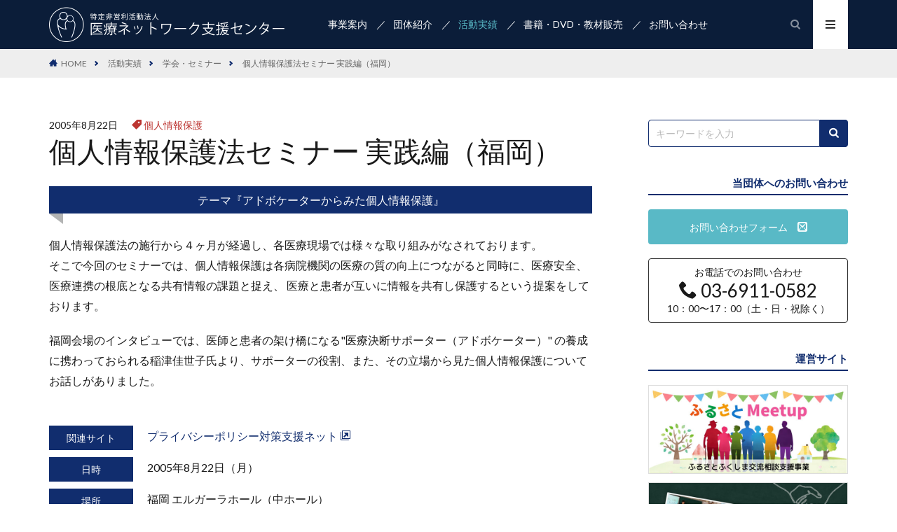

--- FILE ---
content_type: text/html; charset=UTF-8
request_url: https://www.medical-bank.org/custom/seminar_20050822/
body_size: 14233
content:

<!DOCTYPE html>

<html lang="ja" prefix="og: http://ogp.me/ns#" class="t-html 
t-middle ">

<head prefix="og: http://ogp.me/ns# fb: http://ogp.me/ns/fb# article: http://ogp.me/ns/article#">
<meta charset="UTF-8">
<title>個人情報保護法セミナー 実践編（福岡） | 特定非営利活動法人医療ネットワーク支援センター</title>
<meta name='robots' content='max-image-preview:large' />
<link rel="alternate" title="oEmbed (JSON)" type="application/json+oembed" href="https://www.medical-bank.org/wp-json/oembed/1.0/embed?url=https%3A%2F%2Fwww.medical-bank.org%2Fcustom%2Fseminar_20050822%2F" />
<link rel="alternate" title="oEmbed (XML)" type="text/xml+oembed" href="https://www.medical-bank.org/wp-json/oembed/1.0/embed?url=https%3A%2F%2Fwww.medical-bank.org%2Fcustom%2Fseminar_20050822%2F&#038;format=xml" />
<style id='wp-img-auto-sizes-contain-inline-css' type='text/css'>
img:is([sizes=auto i],[sizes^="auto," i]){contain-intrinsic-size:3000px 1500px}
/*# sourceURL=wp-img-auto-sizes-contain-inline-css */
</style>
<link rel='stylesheet' id='dashicons-css' href='https://www.medical-bank.org/wp-includes/css/dashicons.min.css?ver=6.9' type='text/css' media='all' />
<link rel='stylesheet' id='thickbox-css' href='https://www.medical-bank.org/wp-includes/js/thickbox/thickbox.css?ver=6.9' type='text/css' media='all' />
<link rel='stylesheet' id='wp-block-library-css' href='https://www.medical-bank.org/wp-includes/css/dist/block-library/style.min.css?ver=6.9' type='text/css' media='all' />
<style id='global-styles-inline-css' type='text/css'>
:root{--wp--preset--aspect-ratio--square: 1;--wp--preset--aspect-ratio--4-3: 4/3;--wp--preset--aspect-ratio--3-4: 3/4;--wp--preset--aspect-ratio--3-2: 3/2;--wp--preset--aspect-ratio--2-3: 2/3;--wp--preset--aspect-ratio--16-9: 16/9;--wp--preset--aspect-ratio--9-16: 9/16;--wp--preset--color--black: #000000;--wp--preset--color--cyan-bluish-gray: #abb8c3;--wp--preset--color--white: #ffffff;--wp--preset--color--pale-pink: #f78da7;--wp--preset--color--vivid-red: #cf2e2e;--wp--preset--color--luminous-vivid-orange: #ff6900;--wp--preset--color--luminous-vivid-amber: #fcb900;--wp--preset--color--light-green-cyan: #7bdcb5;--wp--preset--color--vivid-green-cyan: #00d084;--wp--preset--color--pale-cyan-blue: #8ed1fc;--wp--preset--color--vivid-cyan-blue: #0693e3;--wp--preset--color--vivid-purple: #9b51e0;--wp--preset--gradient--vivid-cyan-blue-to-vivid-purple: linear-gradient(135deg,rgb(6,147,227) 0%,rgb(155,81,224) 100%);--wp--preset--gradient--light-green-cyan-to-vivid-green-cyan: linear-gradient(135deg,rgb(122,220,180) 0%,rgb(0,208,130) 100%);--wp--preset--gradient--luminous-vivid-amber-to-luminous-vivid-orange: linear-gradient(135deg,rgb(252,185,0) 0%,rgb(255,105,0) 100%);--wp--preset--gradient--luminous-vivid-orange-to-vivid-red: linear-gradient(135deg,rgb(255,105,0) 0%,rgb(207,46,46) 100%);--wp--preset--gradient--very-light-gray-to-cyan-bluish-gray: linear-gradient(135deg,rgb(238,238,238) 0%,rgb(169,184,195) 100%);--wp--preset--gradient--cool-to-warm-spectrum: linear-gradient(135deg,rgb(74,234,220) 0%,rgb(151,120,209) 20%,rgb(207,42,186) 40%,rgb(238,44,130) 60%,rgb(251,105,98) 80%,rgb(254,248,76) 100%);--wp--preset--gradient--blush-light-purple: linear-gradient(135deg,rgb(255,206,236) 0%,rgb(152,150,240) 100%);--wp--preset--gradient--blush-bordeaux: linear-gradient(135deg,rgb(254,205,165) 0%,rgb(254,45,45) 50%,rgb(107,0,62) 100%);--wp--preset--gradient--luminous-dusk: linear-gradient(135deg,rgb(255,203,112) 0%,rgb(199,81,192) 50%,rgb(65,88,208) 100%);--wp--preset--gradient--pale-ocean: linear-gradient(135deg,rgb(255,245,203) 0%,rgb(182,227,212) 50%,rgb(51,167,181) 100%);--wp--preset--gradient--electric-grass: linear-gradient(135deg,rgb(202,248,128) 0%,rgb(113,206,126) 100%);--wp--preset--gradient--midnight: linear-gradient(135deg,rgb(2,3,129) 0%,rgb(40,116,252) 100%);--wp--preset--font-size--small: 13px;--wp--preset--font-size--medium: 20px;--wp--preset--font-size--large: 36px;--wp--preset--font-size--x-large: 42px;--wp--preset--spacing--20: 0.44rem;--wp--preset--spacing--30: 0.67rem;--wp--preset--spacing--40: 1rem;--wp--preset--spacing--50: 1.5rem;--wp--preset--spacing--60: 2.25rem;--wp--preset--spacing--70: 3.38rem;--wp--preset--spacing--80: 5.06rem;--wp--preset--shadow--natural: 6px 6px 9px rgba(0, 0, 0, 0.2);--wp--preset--shadow--deep: 12px 12px 50px rgba(0, 0, 0, 0.4);--wp--preset--shadow--sharp: 6px 6px 0px rgba(0, 0, 0, 0.2);--wp--preset--shadow--outlined: 6px 6px 0px -3px rgb(255, 255, 255), 6px 6px rgb(0, 0, 0);--wp--preset--shadow--crisp: 6px 6px 0px rgb(0, 0, 0);}:where(.is-layout-flex){gap: 0.5em;}:where(.is-layout-grid){gap: 0.5em;}body .is-layout-flex{display: flex;}.is-layout-flex{flex-wrap: wrap;align-items: center;}.is-layout-flex > :is(*, div){margin: 0;}body .is-layout-grid{display: grid;}.is-layout-grid > :is(*, div){margin: 0;}:where(.wp-block-columns.is-layout-flex){gap: 2em;}:where(.wp-block-columns.is-layout-grid){gap: 2em;}:where(.wp-block-post-template.is-layout-flex){gap: 1.25em;}:where(.wp-block-post-template.is-layout-grid){gap: 1.25em;}.has-black-color{color: var(--wp--preset--color--black) !important;}.has-cyan-bluish-gray-color{color: var(--wp--preset--color--cyan-bluish-gray) !important;}.has-white-color{color: var(--wp--preset--color--white) !important;}.has-pale-pink-color{color: var(--wp--preset--color--pale-pink) !important;}.has-vivid-red-color{color: var(--wp--preset--color--vivid-red) !important;}.has-luminous-vivid-orange-color{color: var(--wp--preset--color--luminous-vivid-orange) !important;}.has-luminous-vivid-amber-color{color: var(--wp--preset--color--luminous-vivid-amber) !important;}.has-light-green-cyan-color{color: var(--wp--preset--color--light-green-cyan) !important;}.has-vivid-green-cyan-color{color: var(--wp--preset--color--vivid-green-cyan) !important;}.has-pale-cyan-blue-color{color: var(--wp--preset--color--pale-cyan-blue) !important;}.has-vivid-cyan-blue-color{color: var(--wp--preset--color--vivid-cyan-blue) !important;}.has-vivid-purple-color{color: var(--wp--preset--color--vivid-purple) !important;}.has-black-background-color{background-color: var(--wp--preset--color--black) !important;}.has-cyan-bluish-gray-background-color{background-color: var(--wp--preset--color--cyan-bluish-gray) !important;}.has-white-background-color{background-color: var(--wp--preset--color--white) !important;}.has-pale-pink-background-color{background-color: var(--wp--preset--color--pale-pink) !important;}.has-vivid-red-background-color{background-color: var(--wp--preset--color--vivid-red) !important;}.has-luminous-vivid-orange-background-color{background-color: var(--wp--preset--color--luminous-vivid-orange) !important;}.has-luminous-vivid-amber-background-color{background-color: var(--wp--preset--color--luminous-vivid-amber) !important;}.has-light-green-cyan-background-color{background-color: var(--wp--preset--color--light-green-cyan) !important;}.has-vivid-green-cyan-background-color{background-color: var(--wp--preset--color--vivid-green-cyan) !important;}.has-pale-cyan-blue-background-color{background-color: var(--wp--preset--color--pale-cyan-blue) !important;}.has-vivid-cyan-blue-background-color{background-color: var(--wp--preset--color--vivid-cyan-blue) !important;}.has-vivid-purple-background-color{background-color: var(--wp--preset--color--vivid-purple) !important;}.has-black-border-color{border-color: var(--wp--preset--color--black) !important;}.has-cyan-bluish-gray-border-color{border-color: var(--wp--preset--color--cyan-bluish-gray) !important;}.has-white-border-color{border-color: var(--wp--preset--color--white) !important;}.has-pale-pink-border-color{border-color: var(--wp--preset--color--pale-pink) !important;}.has-vivid-red-border-color{border-color: var(--wp--preset--color--vivid-red) !important;}.has-luminous-vivid-orange-border-color{border-color: var(--wp--preset--color--luminous-vivid-orange) !important;}.has-luminous-vivid-amber-border-color{border-color: var(--wp--preset--color--luminous-vivid-amber) !important;}.has-light-green-cyan-border-color{border-color: var(--wp--preset--color--light-green-cyan) !important;}.has-vivid-green-cyan-border-color{border-color: var(--wp--preset--color--vivid-green-cyan) !important;}.has-pale-cyan-blue-border-color{border-color: var(--wp--preset--color--pale-cyan-blue) !important;}.has-vivid-cyan-blue-border-color{border-color: var(--wp--preset--color--vivid-cyan-blue) !important;}.has-vivid-purple-border-color{border-color: var(--wp--preset--color--vivid-purple) !important;}.has-vivid-cyan-blue-to-vivid-purple-gradient-background{background: var(--wp--preset--gradient--vivid-cyan-blue-to-vivid-purple) !important;}.has-light-green-cyan-to-vivid-green-cyan-gradient-background{background: var(--wp--preset--gradient--light-green-cyan-to-vivid-green-cyan) !important;}.has-luminous-vivid-amber-to-luminous-vivid-orange-gradient-background{background: var(--wp--preset--gradient--luminous-vivid-amber-to-luminous-vivid-orange) !important;}.has-luminous-vivid-orange-to-vivid-red-gradient-background{background: var(--wp--preset--gradient--luminous-vivid-orange-to-vivid-red) !important;}.has-very-light-gray-to-cyan-bluish-gray-gradient-background{background: var(--wp--preset--gradient--very-light-gray-to-cyan-bluish-gray) !important;}.has-cool-to-warm-spectrum-gradient-background{background: var(--wp--preset--gradient--cool-to-warm-spectrum) !important;}.has-blush-light-purple-gradient-background{background: var(--wp--preset--gradient--blush-light-purple) !important;}.has-blush-bordeaux-gradient-background{background: var(--wp--preset--gradient--blush-bordeaux) !important;}.has-luminous-dusk-gradient-background{background: var(--wp--preset--gradient--luminous-dusk) !important;}.has-pale-ocean-gradient-background{background: var(--wp--preset--gradient--pale-ocean) !important;}.has-electric-grass-gradient-background{background: var(--wp--preset--gradient--electric-grass) !important;}.has-midnight-gradient-background{background: var(--wp--preset--gradient--midnight) !important;}.has-small-font-size{font-size: var(--wp--preset--font-size--small) !important;}.has-medium-font-size{font-size: var(--wp--preset--font-size--medium) !important;}.has-large-font-size{font-size: var(--wp--preset--font-size--large) !important;}.has-x-large-font-size{font-size: var(--wp--preset--font-size--x-large) !important;}
/*# sourceURL=global-styles-inline-css */
</style>

<style id='classic-theme-styles-inline-css' type='text/css'>
/*! This file is auto-generated */
.wp-block-button__link{color:#fff;background-color:#32373c;border-radius:9999px;box-shadow:none;text-decoration:none;padding:calc(.667em + 2px) calc(1.333em + 2px);font-size:1.125em}.wp-block-file__button{background:#32373c;color:#fff;text-decoration:none}
/*# sourceURL=/wp-includes/css/classic-themes.min.css */
</style>
<link rel='stylesheet' id='contact-form-7-css' href='https://www.medical-bank.org/wp-content/plugins/contact-form-7/includes/css/styles.css?ver=5.7.7' type='text/css' media='all' />
<link rel='stylesheet' id='cf7msm_styles-css' href='https://www.medical-bank.org/wp-content/plugins/contact-form-7-multi-step-module/resources/cf7msm.css?ver=4.2.1' type='text/css' media='all' />
<style id='kadence-blocks-global-variables-inline-css' type='text/css'>
:root {--global-kb-font-size-sm:clamp(0.8rem, 0.73rem + 0.217vw, 0.9rem);--global-kb-font-size-md:clamp(1.1rem, 0.995rem + 0.326vw, 1.25rem);--global-kb-font-size-lg:clamp(1.75rem, 1.576rem + 0.543vw, 2rem);--global-kb-font-size-xl:clamp(2.25rem, 1.728rem + 1.63vw, 3rem);--global-kb-font-size-xxl:clamp(2.5rem, 1.456rem + 3.26vw, 4rem);--global-kb-font-size-xxxl:clamp(2.75rem, 0.489rem + 7.065vw, 6rem);}:root {--global-palette1: #3182CE;--global-palette2: #2B6CB0;--global-palette3: #1A202C;--global-palette4: #2D3748;--global-palette5: #4A5568;--global-palette6: #718096;--global-palette7: #EDF2F7;--global-palette8: #F7FAFC;--global-palette9: #ffffff;}
/*# sourceURL=kadence-blocks-global-variables-inline-css */
</style>
<script type="text/javascript" src="https://www.medical-bank.org/wp-includes/js/jquery/jquery.min.js?ver=3.7.1" id="jquery-core-js"></script>
<script type="text/javascript" src="https://www.medical-bank.org/wp-includes/js/jquery/jquery-migrate.min.js?ver=3.4.1" id="jquery-migrate-js"></script>
<link rel="https://api.w.org/" href="https://www.medical-bank.org/wp-json/" /><link class="css-async" rel href="https://www.medical-bank.org/wp-content/themes/the-thor/css/icon.min.css">
<link class="css-async" rel href="https://fonts.googleapis.com/css?family=Lato:100,300,400,700,900">
<link class="css-async" rel href="https://fonts.googleapis.com/css?family=Fjalla+One">
<link rel="stylesheet" href="https://fonts.googleapis.com/css?family=Noto+Sans+JP:100,200,300,400,500,600,700,800,900">
<link rel="stylesheet" href="https://www.medical-bank.org/wp-content/themes/the-thor/style.min.css">
<link class="css-async" rel href="https://www.medical-bank.org/wp-content/themes/the-thor-child/style-user.css?1684484811">
<link rel="canonical" href="https://www.medical-bank.org/custom/seminar_20050822/" />
<script src="https://ajax.googleapis.com/ajax/libs/jquery/1.12.4/jquery.min.js"></script>
<meta http-equiv="X-UA-Compatible" content="IE=edge">
<meta name="viewport" content="width=device-width, initial-scale=1, viewport-fit=cover"/>
<script>
(function(i,s,o,g,r,a,m){i['GoogleAnalyticsObject']=r;i[r]=i[r]||function(){
(i[r].q=i[r].q||[]).push(arguments)},i[r].l=1*new Date();a=s.createElement(o),
m=s.getElementsByTagName(o)[0];a.async=1;a.src=g;m.parentNode.insertBefore(a,m)
})(window,document,'script','https://www.google-analytics.com/analytics.js','ga');

ga('create', 'UA-19053086-1', 'auto');
ga('send', 'pageview');
</script>
<style>
.widget.widget_nav_menu ul.menu{border-color: rgba(0,0,0,0.15);}.widget.widget_nav_menu ul.menu li{border-color: rgba(0,0,0,0.75);}.widget.widget_nav_menu ul.menu .sub-menu li{border-color: rgba(0,0,0,0.15);}.widget.widget_nav_menu ul.menu .sub-menu li .sub-menu li:first-child{border-color: rgba(0,0,0,0.15);}.widget.widget_nav_menu ul.menu li a:hover{background-color: rgba(0,0,0,0.75);}.widget.widget_nav_menu ul.menu .current-menu-item > a{background-color: rgba(0,0,0,0.75);}.widget.widget_nav_menu ul.menu li .sub-menu li a:before {color:#000000;}.widget.widget_nav_menu ul.menu li a{background-color:#000000;}.widget.widget_nav_menu ul.menu .sub-menu a:hover{color:#000000;}.widget.widget_nav_menu ul.menu .sub-menu .current-menu-item a{color:#000000;}.widget.widget_categories ul{border-color: rgba(0,0,0,0.15);}.widget.widget_categories ul li{border-color: rgba(0,0,0,0.75);}.widget.widget_categories ul .children li{border-color: rgba(0,0,0,0.15);}.widget.widget_categories ul .children li .children li:first-child{border-color: rgba(0,0,0,0.15);}.widget.widget_categories ul li a:hover{background-color: rgba(0,0,0,0.75);}.widget.widget_categories ul .current-menu-item > a{background-color: rgba(0,0,0,0.75);}.widget.widget_categories ul li .children li a:before {color:#000000;}.widget.widget_categories ul li a{background-color:#000000;}.widget.widget_categories ul .children a:hover{color:#000000;}.widget.widget_categories ul .children .current-menu-item a{color:#000000;}.widgetSearch__input:hover{border-color:#000000;}.widgetCatTitle{background-color:#000000;}.widgetCatTitle__inner{background-color:#000000;}.widgetSearch__submit:hover{background-color:#000000;}.widgetProfile__sns{background-color:#000000;}.widget.widget_calendar .calendar_wrap tbody a:hover{background-color:#000000;}.widget ul li a:hover{color:#000000;}.widget.widget_rss .rsswidget:hover{color:#000000;}.widget.widget_tag_cloud a:hover{background-color:#000000;}.widget select:hover{border-color:#000000;}.widgetSearch__checkLabel:hover:after{border-color:#000000;}.widgetSearch__check:checked .widgetSearch__checkLabel:before, .widgetSearch__check:checked + .widgetSearch__checkLabel:before{border-color:#000000;}.widgetTab__item.current{border-top-color:#000000;}.widgetTab__item:hover{border-top-color:#000000;}.searchHead__title{background-color:#000000;}.searchHead__submit:hover{color:#000000;}.menuBtn__close:hover{color:#000000;}.menuBtn__link:hover{color:#000000;}@media only screen and (min-width: 992px){.menuBtn__link {background-color:#000000;}}.t-headerCenter .menuBtn__link:hover{color:#000000;}.searchBtn__close:hover{color:#000000;}.searchBtn__link:hover{color:#000000;}.breadcrumb__item a:hover{color:#000000;}.pager__item{color:#000000;}.pager__item:hover, .pager__item-current{background-color:#000000; color:#fff;}.page-numbers{color:#000000;}.page-numbers:hover, .page-numbers.current{background-color:#000000; color:#fff;}.pagePager__item{color:#000000;}.pagePager__item:hover, .pagePager__item-current{background-color:#000000; color:#fff;}.heading a:hover{color:#000000;}.eyecatch__cat{background-color:#000000;}.the__category{background-color:#000000;}.dateList__item a:hover{color:#000000;}.controllerFooter__item:last-child{background-color:#000000;}.controllerFooter__close{background-color:#000000;}.bottomFooter__topBtn{background-color:#000000;}.mask-color{background-color:#000000;}.mask-colorgray{background-color:#000000;}.pickup3__item{background-color:#000000;}.categoryBox__title{color:#000000;}.comments__list .comment-meta{background-color:#000000;}.comment-respond .submit{background-color:#000000;}.prevNext__pop{background-color:#000000;}.swiper-pagination-bullet-active{background-color:#000000;}.swiper-slider .swiper-button-next, .swiper-slider .swiper-container-rtl .swiper-button-prev, .swiper-slider .swiper-button-prev, .swiper-slider .swiper-container-rtl .swiper-button-next	{background-color:#000000;}body{background:#ffffff;}.t-headerColor .l-header{background-color:#0b1d39;}.t-headerColor .globalNavi::before{background: -webkit-gradient(linear,left top,right top,color-stop(0%,rgba(255,255,255,0)),color-stop(100%,#0b1d39));}.t-headerColor .subNavi__link-pickup:hover{color:#0b1d39;}.snsFooter{background-color:#ffffff}.widget-main .heading.heading-widget{background-color:#000000}.widget-main .heading.heading-widgetsimple{background-color:#000000}.widget-main .heading.heading-widgetsimplewide{background-color:#000000}.widget-main .heading.heading-widgetwide{background-color:#000000}.widget-main .heading.heading-widgetbottom:before{border-color:#000000}.widget-main .heading.heading-widgetborder{border-color:#000000}.widget-main .heading.heading-widgetborder::before,.widget-main .heading.heading-widgetborder::after{background-color:#000000}.widget-side .heading.heading-widget{background-color:#112d6e}.widget-side .heading.heading-widgetsimple{background-color:#112d6e}.widget-side .heading.heading-widgetsimplewide{background-color:#112d6e}.widget-side .heading.heading-widgetwide{background-color:#112d6e}.widget-side .heading.heading-widgetbottom:before{border-color:#112d6e}.widget-side .heading.heading-widgetborder{border-color:#112d6e}.widget-side .heading.heading-widgetborder::before,.widget-side .heading.heading-widgetborder::after{background-color:#112d6e}.widget-foot .heading.heading-widget{background-color:#ffffff}.widget-foot .heading.heading-widgetsimple{background-color:#ffffff}.widget-foot .heading.heading-widgetsimplewide{background-color:#ffffff}.widget-foot .heading.heading-widgetwide{background-color:#ffffff}.widget-foot .heading.heading-widgetbottom:before{border-color:#ffffff}.widget-foot .heading.heading-widgetborder{border-color:#ffffff}.widget-foot .heading.heading-widgetborder::before,.widget-foot .heading.heading-widgetborder::after{background-color:#ffffff}.widget-menu .heading.heading-widget{background-color:#000000}.widget-menu .heading.heading-widgetsimple{background-color:#000000}.widget-menu .heading.heading-widgetsimplewide{background-color:#000000}.widget-menu .heading.heading-widgetwide{background-color:#000000}.widget-menu .heading.heading-widgetbottom:before{border-color:#000000}.widget-menu .heading.heading-widgetborder{border-color:#000000}.widget-menu .heading.heading-widgetborder::before,.widget-menu .heading.heading-widgetborder::after{background-color:#000000}.still{height: 340px;}@media only screen and (min-width: 768px){.still {height: 350px;}}.still.still-movie .still__box{background-image:url();}@media only screen and (min-width: 768px){.still.still-movie .still__box{background-image:url();}}.pickup3__bg.mask.mask-colorgray{background-color:#d9a300}.rankingBox__bg{background-color:#000000}.the__ribbon{background-color:#bc3531}.the__ribbon:after{border-left-color:#bc3531; border-right-color:#bc3531}.eyecatch__link.eyecatch__link-mask:hover::after{content: "READ MORE";}.eyecatch__link.eyecatch__link-maskzoom:hover::after{content: "READ MORE";}.eyecatch__link.eyecatch__link-maskzoomrotate:hover::after{content: "READ MORE";}.cc-ft1{color:#000000000;}.cc-hv1:hover{color:#000000000;}.cc-bg1{background-color:#000000000;}.cc-br1{border-color:#000000000;}.cc-ft12{color:#fffffffff;}.cc-hv12:hover{color:#fffffffff;}.cc-bg12{background-color:#fffffffff;}.cc-br12{border-color:#fffffffff;}.content .afTagBox__btnDetail{background-color:#000000;}.widget .widgetAfTag__btnDetail{background-color:#000000;}.content .afTagBox__btnAf{background-color:#000000;}.widget .widgetAfTag__btnAf{background-color:#000000;}.content a{color:#112d6e;}.phrase a{color:#112d6e;}.content .sitemap li a:hover{color:#112d6e;}.content h2 a:hover,.content h3 a:hover,.content h4 a:hover,.content h5 a:hover{color:#112d6e;}.content ul.menu li a:hover{color:#112d6e;}.content .es-LiconBox:before{background-color:#a83f3f;}.content .es-LiconCircle:before{background-color:#a83f3f;}.content .es-BTiconBox:before{background-color:#a83f3f;}.content .es-BTiconCircle:before{background-color:#a83f3f;}.content .es-BiconObi{border-color:#a83f3f;}.content .es-BiconCorner:before{background-color:#a83f3f;}.content .es-BiconCircle:before{background-color:#a83f3f;}.content .es-BmarkHatena::before{background-color:#005293;}.content .es-BmarkExcl::before{background-color:#b60105;}.content .es-BmarkQ::before{background-color:#005293;}.content .es-BmarkQ::after{border-top-color:#005293;}.content .es-BmarkA::before{color:#b60105;}.content .es-BsubTradi::before{color:#ffffff;background-color:#b60105;border-color:#b60105;}.btn__link-primary{color:#ffffff; background-color:#3b5b82;}.content .btn__link-primary{color:#ffffff; background-color:#3b5b82;}.searchBtn__contentInner .btn__link-search{color:#ffffff; background-color:#3b5b82;}.btn__link-secondary{color:#ffffff; background-color:#3b5b82;}.content .btn__link-secondary{color:#ffffff; background-color:#3b5b82;}.btn__link-search{color:#ffffff; background-color:#3b5b82;}.btn__link-normal{color:#3b5b82;}.content .btn__link-normal{color:#3b5b82;}.btn__link-normal:hover{background-color:#3b5b82;}.content .btn__link-normal:hover{background-color:#3b5b82;}.comments__list .comment-reply-link{color:#3b5b82;}.comments__list .comment-reply-link:hover{background-color:#3b5b82;}@media only screen and (min-width: 992px){.subNavi__link-pickup{color:#3b5b82;}}@media only screen and (min-width: 992px){.subNavi__link-pickup:hover{background-color:#3b5b82;}}.partsH2-4 h2{color:#222222;}.partsH2-4 h2::before{border-color:#112d6e;}.partsH2-4 h2::after{border-color:#eeeeee;}.content h3{color:#222222}.content h4{color:#191919}.content h5{color:#191919}.content ul > li::before{color:#a83f3f;}.content ul{color:#191919;}.content ol > li::before{color:#a83f3f; border-color:#a83f3f;}.content ol > li > ol > li::before{background-color:#a83f3f; border-color:#a83f3f;}.content ol > li > ol > li > ol > li::before{color:#a83f3f; border-color:#a83f3f;}.content ol{color:#191919;}.content .balloon .balloon__text{color:#191919; background-color:#f2f2f2;}.content .balloon .balloon__text-left:before{border-left-color:#f2f2f2;}.content .balloon .balloon__text-right:before{border-right-color:#f2f2f2;}.content .balloon-boder .balloon__text{color:#191919; background-color:#ffffff;  border-color:#d8d8d8;}.content .balloon-boder .balloon__text-left:before{border-left-color:#d8d8d8;}.content .balloon-boder .balloon__text-left:after{border-left-color:#ffffff;}.content .balloon-boder .balloon__text-right:before{border-right-color:#d8d8d8;}.content .balloon-boder .balloon__text-right:after{border-right-color:#ffffff;}.content blockquote{color:#191919; background-color:#f2f2f2;}.content blockquote::before{color:#d8d8d8;}.content table{color:#191919; border-top-color:#E5E5E5; border-left-color:#E5E5E5;}.content table th{background:#7f7f7f; color:#ffffff; ;border-right-color:#E5E5E5; border-bottom-color:#E5E5E5;}.content table td{background:#ffffff; ;border-right-color:#E5E5E5; border-bottom-color:#E5E5E5;}.content table tr:nth-child(odd) td{background-color:#f2f2f2;}
</style>
<link rel="icon" href="https://www.medical-bank.org/wp-content/uploads/2023/04/cropped-favicon-32x32.png" sizes="32x32" />
<link rel="icon" href="https://www.medical-bank.org/wp-content/uploads/2023/04/cropped-favicon-192x192.png" sizes="192x192" />
<link rel="apple-touch-icon" href="https://www.medical-bank.org/wp-content/uploads/2023/04/cropped-favicon-180x180.png" />
<meta name="msapplication-TileImage" content="https://www.medical-bank.org/wp-content/uploads/2023/04/cropped-favicon-270x270.png" />
		<style type="text/css" id="wp-custom-css">
			.grecaptcha-badge { visibility: hidden; }		</style>
		<meta property="og:site_name" content="特定非営利活動法人医療ネットワーク支援センター" />
<meta property="og:type" content="article" />
<meta property="og:title" content="個人情報保護法セミナー 実践編（福岡）" />
<meta property="og:description" content="" />
<meta property="og:url" content="https://www.medical-bank.org/custom/seminar_20050822/" />
<meta property="og:image" content="https://www.medical-bank.org/wp-content/themes/the-thor/img/img_no_768.gif" />
<meta name="twitter:card" content="summary_large_image" />
<meta name="twitter:site" content="@examples" />


</head>
<body class=" t-logoSp40 t-logoPc50 t-naviNoneSp t-headerColor" id="top">


  <!--l-header-->
  <header class="l-header">
    <div class="container container-header">

      <!--logo-->
			<p class="siteTitle">
				<a class="siteTitle__link" href="https://www.medical-bank.org">
											<img class="siteTitle__logo" src="https://www.medical-bank.org/wp-content/uploads/2023/04/logo-medical-bank.png" alt="特定非営利活動法人医療ネットワーク支援センター" width="676" height="100" >
					        </a>
      </p>      <!--/logo-->


      				<!--globalNavi-->
				<nav class="globalNavi u-none-sp">
					<div class="globalNavi__inner">
            <ul class="globalNavi__list"><li id="menu-item-20" class="menu-item menu-item-type-post_type menu-item-object-page menu-item-20"><a href="https://www.medical-bank.org/services/">事業案内</a></li>
<li id="menu-item-19" class="menu-item menu-item-type-post_type menu-item-object-page menu-item-19"><a href="https://www.medical-bank.org/about/">団体紹介</a></li>
<li id="menu-item-2602" class="menu-item menu-item-type-taxonomy menu-item-object-custom_category current-custom-ancestor current-menu-parent current-custom-parent menu-item-2602"><a href="https://www.medical-bank.org/custom/category/achievement/">活動実績</a></li>
<li id="menu-item-1072" class="menu-item menu-item-type-taxonomy menu-item-object-category menu-item-1072"><a href="https://www.medical-bank.org/category/medium/">書籍・DVD・教材販売</a></li>
<li id="menu-item-17" class="menu-item menu-item-type-post_type menu-item-object-page menu-item-17"><a href="https://www.medical-bank.org/inquiry/">お問い合わせ</a></li>
</ul>					</div>
				</nav>
				<!--/globalNavi-->
			

			

            <!--searchBtn-->
			<div class="searchBtn searchBtn-right ">
        <input class="searchBtn__checkbox" id="searchBtn-checkbox" type="checkbox">
        <label class="searchBtn__link searchBtn__link-text icon-search" for="searchBtn-checkbox"></label>
        <label class="searchBtn__unshown" for="searchBtn-checkbox"></label>

        <div class="searchBtn__content">
          <div class="searchBtn__scroll">
            <label class="searchBtn__close" for="searchBtn-checkbox"><i class="icon-close"></i>CLOSE</label>
            <div class="searchBtn__contentInner">
              <aside class="widget">
  <div class="widgetSearch">
    <h3 class="heading heading-tertiary">キーワード</h3>
    <form class="widgetSearch__flex" method="get" action="https://www.medical-bank.org" target="_top">
  <input class="widgetSearch__input" type="text" maxlength="50" name="s" placeholder="キーワードを入力" value="">
  <button class="widgetSearch__submit icon-search" type="submit" value="search"></button>
</form>
  </div>
</aside>
            </div>
          </div>
        </div>
      </div>
			<!--/searchBtn-->
      

            <!--menuBtn-->
			<div class="menuBtn ">
        <input class="menuBtn__checkbox" id="menuBtn-checkbox" type="checkbox">
        <label class="menuBtn__link menuBtn__link-text icon-menu" for="menuBtn-checkbox"></label>
        <label class="menuBtn__unshown" for="menuBtn-checkbox"></label>
        <div class="menuBtn__content">
          <div class="menuBtn__scroll">
            <label class="menuBtn__close" for="menuBtn-checkbox"><i class="icon-close"></i>CLOSE</label>
            <div class="menuBtn__contentInner">
																														<aside class="widget widget-menu widget_search"><form class="widgetSearch__flex" method="get" action="https://www.medical-bank.org" target="_top">
  <input class="widgetSearch__input" type="text" maxlength="50" name="s" placeholder="キーワードを入力" value="">
  <button class="widgetSearch__submit icon-search" type="submit" value="search"></button>
</form>
</aside><aside class="widget_text widget widget-menu widget_custom_html"><h2 class="heading heading-widgetbottom">当団体へのお問い合わせ</h2><div class="textwidget custom-html-widget"><a href="/inquiry/" style="display: block; width: 100%; height: 50px; line-height: 50px; color: #fff; text-align: center; background: #59b9c6; border-radius: 4px;">お問い合わせフォーム　<i class="icon-mail2"></i></a>
<a href="tel:0369110582" style="display: block; margin-top: 20px; padding: 10px 0; text-align: center; line-height: 1.3; background: #fff; border-radius: 4px;">お電話でのお問い合わせ<br>
<span style="font-size: 26px;"><i class="icon-phone"></i> 03-6911-0582</span><br>
10：00〜17：00（土・日・祝除く）</a></div></aside><aside class="widget widget-menu widget_nav_menu"><h2 class="heading heading-widgetbottom">コンテンツ</h2><div class="menu-menu-panel-container"><ul id="menu-menu-panel" class="menu"><li id="menu-item-218" class="menu-item menu-item-type-post_type menu-item-object-page menu-item-has-children menu-item-218"><a href="https://www.medical-bank.org/services/">事業案内</a>
<ul class="sub-menu">
	<li id="menu-item-219" class="menu-item menu-item-type-post_type menu-item-object-page menu-item-219"><a href="https://www.medical-bank.org/services/disaster-recovery/">震災復興支援</a></li>
	<li id="menu-item-220" class="menu-item menu-item-type-post_type menu-item-object-page menu-item-220"><a href="https://www.medical-bank.org/services/educational-support/">教育支援</a></li>
	<li id="menu-item-221" class="menu-item menu-item-type-post_type menu-item-object-page menu-item-221"><a href="https://www.medical-bank.org/services/academic-support/">学術支援</a></li>
	<li id="menu-item-222" class="menu-item menu-item-type-post_type menu-item-object-page menu-item-222"><a href="https://www.medical-bank.org/services/brainery/">ブレイナリー</a></li>
	<li id="menu-item-223" class="menu-item menu-item-type-post_type menu-item-object-page menu-item-223"><a href="https://www.medical-bank.org/services/protection-personal-info/">個人情報保護</a></li>
	<li id="menu-item-224" class="menu-item menu-item-type-post_type menu-item-object-page menu-item-224"><a href="https://www.medical-bank.org/services/medical-safety/">医療安全</a></li>
</ul>
</li>
<li id="menu-item-225" class="menu-item menu-item-type-post_type menu-item-object-page menu-item-has-children menu-item-225"><a href="https://www.medical-bank.org/about/">団体紹介</a>
<ul class="sub-menu">
	<li id="menu-item-227" class="menu-item menu-item-type-post_type menu-item-object-page menu-item-227"><a href="https://www.medical-bank.org/about/history/">沿革</a></li>
	<li id="menu-item-228" class="menu-item menu-item-type-post_type menu-item-object-page menu-item-228"><a href="https://www.medical-bank.org/about/relation/">協力行政・連携先・関連先</a></li>
</ul>
</li>
<li id="menu-item-229" class="menu-item menu-item-type-post_type menu-item-object-page menu-item-has-children menu-item-229"><a href="https://www.medical-bank.org/medium/">書籍・DVD等販売</a>
<ul class="sub-menu">
	<li id="menu-item-230" class="menu-item menu-item-type-post_type menu-item-object-page menu-item-230"><a href="https://www.medical-bank.org/medium/management-dvd/">DVD販売</a></li>
	<li id="menu-item-231" class="menu-item menu-item-type-post_type menu-item-object-page menu-item-231"><a href="https://www.medical-bank.org/medium/management-book/">書籍販売</a></li>
	<li id="menu-item-232" class="menu-item menu-item-type-post_type menu-item-object-page menu-item-232"><a href="https://www.medical-bank.org/medium/items-information-card/">情報共有カード販売</a></li>
</ul>
</li>
</ul></div></aside><aside class="widget_text widget widget-menu widget_custom_html"><h2 class="heading heading-widgetbottom">運営サイト</h2><div class="textwidget custom-html-widget"><ul class="ul-design-wi">
<li><a href="https://www.medical-bank.org/kizuna/" target="_blank" rel="noreferrer"><img src="https://www.medical-bank.org/wp-content/uploads/2023/02/bnr_kizuna.jpg" width="340" height="250" alt="ふるさと・きずな維持・再生支援事業「ぼうさいはおもいやりから」"></a></li>
<li><a href="https://www.medical-bank.org/kengai/" target="_blank" rel="noreferrer"><img src="https://www.medical-bank.org/wp-content/uploads/2023/02/bnr_kengai-shien.jpg" width="340" height="250" alt="東日本大震災からの県外避難者復興と支援のあゆみ"></a></li>
<li><a href="https://www.medical-bank.org/kokoro/" target="_blank" rel="noreferrer"><img src="https://www.medical-bank.org/wp-content/uploads/2023/02/bnr_kokoro-fukko.jpg" width="340" height="250" alt="東日本大震災で首都圏に避難する人の心の復興事業「こころの復興」"></a></li>
<li><a href="https://www.medical-bank.org/furusato/" target="_blank" rel="noreferrer"><img src="https://www.medical-bank.org/wp-content/uploads/2023/02/bnr_furusato-fukushima.jpg" width="340" height="250" alt="東日本大震災で首都圏に避難する人の交流支援事業「ふるさと福島」"></a></li>
<li><a href="https://www.medical-bank.org/furusapo/" target="_blank" rel="noreferrer"><img src="https://www.medical-bank.org/wp-content/uploads/2023/02/bnr_furusapo.jpg" width="340" height="250" alt="東日本大震災 復興支援サイト「ふるさとサポーターズ」"></a></li>
<li><a href="https://com-col.tokyo/" target="_blank" rel="noreferrer"><img src="https://www.medical-bank.org/wp-content/uploads/2023/03/bnr_komikare.jpg" width="340" height="130" alt="防災情報提供サイト「コミカレ」"></a></li>
<li><a href="https://oshiete.com-col.tokyo/" target="_blank" rel="noreferrer"><img src="https://www.medical-bank.org/wp-content/uploads/2023/03/bnr_komikare-bousai.jpg" width="340" height="130" alt="防災授業オンライン教材サイト「教えて！コミカレ〜防災授業〜」"></a></li>
</ul></div></aside><aside class="widget_text widget widget-menu widget_custom_html"><h2 class="heading heading-widgetbottom">関連サイト</h2><div class="textwidget custom-html-widget"><ul class="ul-design-wi">
<li><a href="http://tegakidearigato.jp/" target="_blank" rel="noreferrer"><img src="https://www.medical-bank.org/wp-content/uploads/2023/03/bnr_thanks.jpg" width="340" height="100" alt="手書きでありがとう～エールプロジェクト～"></a></li>
<li><a href="https://jyoho-shien.reconstruction.go.jp/" target="_blank" rel="noreferrer"><img src="https://www.medical-bank.org/wp-content/uploads/2023/02/bnr_jyoho-shien.jpg" width="340" height="100" alt="東日本大震災･避難者支援情報提供サイト「私たちは今ここに」"></a></li>
<li><a href="https://www.wel-con.org/" target="_blank" rel="noreferrer"><img src="https://www.medical-bank.org/wp-content/uploads/2023/02/bnr_wel-con.jpg" width="340" height="100" alt="これからの時代に必要な暮らしのデザイン「Welfare Design Contest」"></a></li>
</ul></div></aside>							            </div>
          </div>
        </div>
			</div>
			<!--/menuBtn-->
      
    </div>
  </header>
  <!--/l-header-->


  <!--l-headerBottom-->
  <div class="l-headerBottom">

    
		
	  
  </div>
  <!--l-headerBottom-->
<div class="wider">
  <div class="breadcrumb"><ul class="breadcrumb__list container"><li class="breadcrumb__item icon-home"><a href="https://www.medical-bank.org">HOME</a></li><li class="breadcrumb__item"><a href="https://www.medical-bank.org/custom/">活動実績</a></li><li class="breadcrumb__item"><a href="https://www.medical-bank.org/custom/category/seminar/">学会・セミナー</a></li><li class="breadcrumb__item breadcrumb__item-current"><a href="https://www.medical-bank.org/custom/seminar_20050822/">個人情報保護法セミナー 実践編（福岡）</a></li></ul></div></div>
<div class="l-wrapper">
  <main class="l-main infomation">
    <div class="dividerBottom">
      <span class="date">2005年8月22日</span><span class="icon-tag"><a href="https://www.medical-bank.org/custom/tag/protection-personal-info/" rel="tag">個人情報保護</a></span>
      <h1 class="heading heading-primary">個人情報保護法セミナー 実践編（福岡）</h1>
      <div class="content">
                <div class="box-branch seminarachievement">
          
          <p class="ttl-theme">テーマ『アドボケーターからみた個人情報保護』</p> 
          <div class="summary-area">
             
            <p><p>個人情報保護法の施行から４ヶ月が経過し、各医療現場では様々な取り組みがなされております。<br>
そこで今回のセミナーでは、個人情報保護は各病院機関の医療の質の向上につながると同時に、医療安全、 医療連携の根底となる共有情報の課題と捉え、 医療と患者が互いに情報を共有し保護するという提案をしております。</p>
<p>福岡会場のインタビューでは、医師と患者の架け橋になる"医療決断サポーター（アドボケーター）" の養成に携わっておられる稲津佳世子氏より、サポーターの役割、また、その立場から見た個人情報保護についてお話しがありました。 </p></p> 
          </div>
 
          <dl class="dl-info">
            
            <dt><span>関連サイト</span></dt>
            <dd><a href="http://privacy-policy.jp/" target="_blank" rel="noreferrer noopener">プライバシーポリシー対策支援ネット <i class="icon-new-tab"></i></a></dd>            
            <dt><span>日時</span></dt>
            <dd>2005年8月22日（月）</dd>            
            <dt><span>場所</span></dt>
            <dd>福岡 エルガーラホール（中ホール）</dd>            
            
            <dt><span>プログラム</span></dt>
            <dd><p><strong>第一部　講演 『個人情報保護法、施行後の現状』</strong><br />
法施行後の現状を「医療現場」と「法律」の二つの側面から検討</p>
<p><strong>講演1 医療現場における現状の報告</strong><br />
法施行後の医療をとりまく状況を、医療現場の側面から整理</p>
<p>福島県須賀川市 公立岩瀬病院医局長　三浦 純一氏</p>
<p><strong>講演2 法律面からの検討</strong><br />
法施行後の医療をとりまく状況を、法律の側面から整理</p>
<p>科学技術文明研究所　特別研究員／元大阪地方裁判所判事／東京大学大学院医学系研究科客員研究員　稲葉 一人氏</p>
<p><strong>第二部　セッション 『医療と患者コミュニケーション』</strong><br />
現場の実情を踏まえつつセッションを重ねることで実行上の考え方のプロセスを認識し、課題解決能力を得る</p>
<p>【パネリスト】<br />
・福島県須賀川市 公立岩瀬病院医局長　三浦 純一氏<br />
・科学技術文明研究所 特別研究員／元大阪地方裁判所判事／東京大学大学院医学系研究科客員研究員　稲葉 一人氏<br />
・九州大学大学院医学研究院 医療ネットワーク学講座 助手　稲津 佳世子氏</p>
<p><strong>アンケート</strong></p>
</dd>            
            <dt><span>主催</span></dt>
            <dd>厚生労働省認定認定個人情報保護団体／内閣府認証特定非営利活動法人 医療ネットワーク支援センター </dd>            
            
            
            <dt><span>後援</span></dt>
            <dd>・社団法人日本病院会<br>
・社団法人全日本病院協会<br>
・社団法人日本医療法人協会<br>
・社団法人日本精神科病院協会<br>
・社団法人日本看護協会 </dd>            
              
            
            
             <dt><span>協力</span></dt>
            <dd>・第一法規株式会社<br>
・テンプスタッフ・ゼムス株式会社 </dd>            
            
            
          </dl>
          <ul class="sample-image">
            <li><img src="https://www.medical-bank.org/wp-content/uploads/2005/08/privacyprotection_seminar02_3_pic01.jpg"></li>          
            <li><img src="https://www.medical-bank.org/wp-content/uploads/2005/08/privacyprotection_seminar02_3_pic02.jpg"></li>          
            <li><img src="https://www.medical-bank.org/wp-content/uploads/2005/08/privacyprotection_seminar02_3_pic03.jpg"></li>          
            <li><img src="https://www.medical-bank.org/wp-content/uploads/2005/08/privacyprotection_seminar02_3_pic04.jpg"></li>          
                      
                      
          </ul>
        </div>
                
        <div class="btn-info-list"><a href="/custom/category/achievement/">活動実績一覧へ</a></div>
      </div>
    </div>
  </main>
  <!--l-sidebar-->
<div class="l-sidebar">	
	
  <aside class="widget widget-side  widget_search"><form class="widgetSearch__flex" method="get" action="https://www.medical-bank.org" target="_top">
  <input class="widgetSearch__input" type="text" maxlength="50" name="s" placeholder="キーワードを入力" value="">
  <button class="widgetSearch__submit icon-search" type="submit" value="search"></button>
</form>
</aside><aside class="widget_text widget widget-side  widget_custom_html"><h2 class="heading heading-widgetsimple">当団体へのお問い合わせ</h2><div class="textwidget custom-html-widget"><a href="/inquiry/" style="display: block; width: 100%; height: 50px; line-height: 50px; color: #fff; text-align: center; background: #59b9c6; border-radius: 4px;">お問い合わせフォーム　<i class="icon-mail2"></i></a>
<a href="tel:0369110582" style="display: block; margin-top: 20px; padding: 10px 0; text-align: center; line-height: 1.3; background: #fff; border: 0.8px solid #333; border-radius: 4px;">お電話でのお問い合わせ<br>
<span style="font-size: 26px;"><i class="icon-phone"></i> 03-6911-0582</span><br>
10：00〜17：00（土・日・祝除く）</a></div></aside><aside class="widget_text widget widget-side  widget_custom_html"><h2 class="heading heading-widgetsimple">運営サイト</h2><div class="textwidget custom-html-widget"><ul class="ul-design-wi">
<li><a href="https://www.medical-bank.org/furusato_meetup/" target="_blank" rel="noreferrer"><img src="https://www.medical-bank.org/wp-content/uploads/2025/04/side_0421_w680.jpg" width="340" height="250" alt="ふるさとMeetup"></a></li>
<li><a href="https://www.medical-bank.org/kizuna/" target="_blank" rel="noreferrer"><img src="https://www.medical-bank.org/wp-content/uploads/2023/02/bnr_kizuna.jpg" width="340" height="250" alt="ふるさと・きずな維持・再生支援事業「ぼうさいはおもいやりから」"></a></li>
<li><a href="https://www.medical-bank.org/kengai/" target="_blank" rel="noreferrer"><img src="https://www.medical-bank.org/wp-content/uploads/2023/02/bnr_kengai-shien.jpg" width="340" height="250" alt="東日本大震災からの県外避難者復興と支援のあゆみ"></a></li>
<li><a href="https://www.medical-bank.org/kokoro/" target="_blank" rel="noreferrer"><img src="https://www.medical-bank.org/wp-content/uploads/2023/02/bnr_kokoro-fukko.jpg" width="340" height="250" alt="東日本大震災で首都圏に避難する人の心の復興事業「こころの復興」"></a></li>
<li><a href="https://www.medical-bank.org/furusato/" target="_blank" rel="noreferrer"><img src="https://www.medical-bank.org/wp-content/uploads/2023/02/bnr_furusato-fukushima.jpg" width="340" height="250" alt="東日本大震災で首都圏に避難する人の交流支援事業「ふるさと福島」"></a></li>
<li><a href="https://www.medical-bank.org/furusapo/" target="_blank" rel="noreferrer"><img src="https://www.medical-bank.org/wp-content/uploads/2023/02/bnr_furusapo.jpg" width="340" height="250" alt="東日本大震災 復興支援サイト「ふるさとサポーターズ」"></a></li>
<li><a href="https://com-col.tokyo/" target="_blank" rel="noreferrer"><img src="https://www.medical-bank.org/wp-content/uploads/2023/03/bnr_komikare.jpg" width="340" height="130" alt="防災情報提供サイト「コミカレ」"></a></li>
<li><a href="https://oshiete.com-col.tokyo/" target="_blank" rel="noreferrer"><img src="https://www.medical-bank.org/wp-content/uploads/2023/03/bnr_komikare-bousai.jpg" width="340" height="130" alt="防災授業オンライン教材サイト「教えて！コミカレ〜防災授業〜」"></a></li>
<li><a href="https://meet-up.life/" target="_blank" rel="noreferrer"><img src="https://www.medical-bank.org/wp-content/uploads/2025/04/bnr_meetupvillage.png" width="340" height="250" alt="Meetup Village"></a></li>
</ul>
</div></aside><aside class="widget_text widget widget-side  widget_custom_html"><h2 class="heading heading-widgetsimple">関連サイト</h2><div class="textwidget custom-html-widget"><ul class="ul-design-wi">
<li><a href="http://tegakidearigato.jp/" target="_blank" rel="noreferrer"><img src="https://www.medical-bank.org/wp-content/uploads/2023/03/bnr_thanks.jpg" width="340" height="100" alt="手書きでありがとう～エールプロジェクト～"></a></li>
<li><a href="https://jyoho-shien.reconstruction.go.jp/" target="_blank" rel="noreferrer"><img src="https://www.medical-bank.org/wp-content/uploads/2023/02/bnr_jyoho-shien.jpg" width="340" height="100" alt="東日本大震災･避難者支援情報提供サイト「私たちは今ここに」"></a></li>
<li><a href="https://www.wel-con.org/" target="_blank" rel="noreferrer"><img src="https://www.medical-bank.org/wp-content/uploads/2023/02/bnr_wel-con.jpg" width="340" height="100" alt="これからの時代に必要な暮らしのデザイン「Welfare Design Contest」"></a></li>
</ul></div></aside>
	
</div>
<!--/l-sidebar-->

</div>
<footer class="l-footer">
    <div class="container divider">
    <div class="widgetFooter">
      <div class="widgetFooter__box">
        <aside class="widget_text widget widget-foot widget_custom_html"><div class="textwidget custom-html-widget"><ul class="ul-company">
<li><img src="https://www.medical-bank.org/wp-content/uploads/2023/04/logo-footer.png" width="50" height="50" alt="特定非営利活動法人医療ネットワーク支援センター"><p><span>特定非営利活動法人</span>医療ネットワーク支援センター</li>
<li>〒160-0023　東京都新宿区西新宿6-15-1-412<br>
TEL：03-6911-0582 | FAX：03-6911-0581</li>
<li><a href="https://www.medical-bank.org/" target="_blank" rel="noopener">https://www.medical-bank.org/</a></li>
</ul>
</div></aside><aside class="widget_text widget widget-foot widget_custom_html"><div class="textwidget custom-html-widget"><ul class="ul-sns">
  <li class="snsFooter__item"><a class="snsFooter__link icon-twitter" style="background: #1d9bf0;" href="https://twitter.com/medicalbank" target="_blank" rel="noopener"></a></li>
</ul></div></aside>        
      </div>
      <div class="widgetFooter__box">
        <aside class="widget widget-foot widget_nav_menu"><div class="menu-footer-center-container"><ul id="menu-footer-center" class="menu"><li id="menu-item-253" class="menu-item menu-item-type-post_type menu-item-object-page menu-item-home menu-item-253"><a href="https://www.medical-bank.org/">医療ネットワーク支援センターTOP</a></li>
<li id="menu-item-237" class="menu-item menu-item-type-post_type menu-item-object-page menu-item-has-children menu-item-237"><a href="https://www.medical-bank.org/services/">事業案内</a>
<ul class="sub-menu">
	<li id="menu-item-238" class="menu-item menu-item-type-post_type menu-item-object-page menu-item-238"><a href="https://www.medical-bank.org/services/disaster-recovery/">震災復興支援</a></li>
	<li id="menu-item-239" class="menu-item menu-item-type-post_type menu-item-object-page menu-item-239"><a href="https://www.medical-bank.org/services/educational-support/">教育支援</a></li>
	<li id="menu-item-240" class="menu-item menu-item-type-post_type menu-item-object-page menu-item-240"><a href="https://www.medical-bank.org/services/academic-support/">学術支援</a></li>
	<li id="menu-item-241" class="menu-item menu-item-type-post_type menu-item-object-page menu-item-241"><a href="https://www.medical-bank.org/services/brainery/">ブレイナリー</a></li>
	<li id="menu-item-242" class="menu-item menu-item-type-post_type menu-item-object-page menu-item-242"><a href="https://www.medical-bank.org/services/protection-personal-info/">個人情報保護</a></li>
	<li id="menu-item-243" class="menu-item menu-item-type-post_type menu-item-object-page menu-item-243"><a href="https://www.medical-bank.org/services/medical-safety/">医療安全</a></li>
</ul>
</li>
</ul></div></aside>        
      </div>
      <div class="widgetFooter__box">
        <aside class="widget widget-foot widget_nav_menu"><div class="menu-footer-right-container"><ul id="menu-footer-right" class="menu"><li id="menu-item-244" class="menu-item menu-item-type-post_type menu-item-object-page menu-item-has-children menu-item-244"><a href="https://www.medical-bank.org/about/">団体紹介</a>
<ul class="sub-menu">
	<li id="menu-item-872" class="menu-item menu-item-type-post_type menu-item-object-page menu-item-872"><a href="https://www.medical-bank.org/about/profile/">団体理念・団体概要</a></li>
	<li id="menu-item-246" class="menu-item menu-item-type-post_type menu-item-object-page menu-item-246"><a href="https://www.medical-bank.org/about/history/">沿革</a></li>
	<li id="menu-item-247" class="menu-item menu-item-type-post_type menu-item-object-page menu-item-247"><a href="https://www.medical-bank.org/about/relation/">協力行政・連携先・関連先</a></li>
	<li id="menu-item-1688" class="menu-item menu-item-type-taxonomy menu-item-object-custom_category current-custom-ancestor current-menu-parent current-custom-parent menu-item-1688"><a href="https://www.medical-bank.org/custom/category/achievement/">活動実績</a></li>
</ul>
</li>
<li id="menu-item-1068" class="menu-item menu-item-type-taxonomy menu-item-object-category menu-item-has-children menu-item-1068"><a href="https://www.medical-bank.org/category/medium/">書籍・DVD・教材販売</a>
<ul class="sub-menu">
	<li id="menu-item-1069" class="menu-item menu-item-type-taxonomy menu-item-object-category menu-item-1069"><a href="https://www.medical-bank.org/category/medium/dvd-cd/">DVD・CD</a></li>
	<li id="menu-item-1070" class="menu-item menu-item-type-taxonomy menu-item-object-category menu-item-1070"><a href="https://www.medical-bank.org/category/medium/books/">書籍</a></li>
	<li id="menu-item-1071" class="menu-item menu-item-type-taxonomy menu-item-object-category menu-item-1071"><a href="https://www.medical-bank.org/category/medium/items/">アイテム</a></li>
	<li id="menu-item-1084" class="menu-item menu-item-type-post_type menu-item-object-page menu-item-1084"><a href="https://www.medical-bank.org/medium/commerce_law/">特定商取引に関する法律に基づく表示</a></li>
</ul>
</li>
</ul></div></aside>        
      </div>
    </div><!--/widgetFooter-->
  </div>
      <nav class="bottomFooter__navi">
    <div class="menu-footer-link-container"><ul class="bottomFooter__list"><li id="menu-item-233" class="menu-item menu-item-type-post_type menu-item-object-page menu-item-233"><a href="https://www.medical-bank.org/sitemp/">サイトマップ</a></li>
<li id="menu-item-234" class="menu-item menu-item-type-post_type menu-item-object-page menu-item-234"><a href="https://www.medical-bank.org/inquiry/">お問い合わせ</a></li>
<li id="menu-item-235" class="menu-item menu-item-type-post_type menu-item-object-page menu-item-privacy-policy menu-item-235"><a rel="privacy-policy" href="https://www.medical-bank.org/privacy-policy/">プライバシーポリシー</a></li>
</ul></div>  </nav>
    <div class="wider">
    <div class="bottomFooter">
      <div class="container">
        <div class="bottomFooter__copyright">
                    &copy; 2026 特定非営利活動法人医療ネットワーク支援センター                  </div>
      </div>
      <a href="#top" class="bottomFooter__topBtn" id="bottomFooter__topBtn"></a>
    </div>
  </div><!--/wider-->
  
</footer>

<script type="speculationrules">
{"prefetch":[{"source":"document","where":{"and":[{"href_matches":"/*"},{"not":{"href_matches":["/wp-*.php","/wp-admin/*","/wp-content/uploads/*","/wp-content/*","/wp-content/plugins/*","/wp-content/themes/the-thor-child/*","/wp-content/themes/the-thor/*","/*\\?(.+)"]}},{"not":{"selector_matches":"a[rel~=\"nofollow\"]"}},{"not":{"selector_matches":".no-prefetch, .no-prefetch a"}}]},"eagerness":"conservative"}]}
</script>
<script>Array.prototype.forEach.call(document.getElementsByClassName("css-async"), function(e){e.rel = "stylesheet"});</script>
<script type="text/javascript" id="thickbox-js-extra">
/* <![CDATA[ */
var thickboxL10n = {"next":"\u6b21\u3078 \u003E","prev":"\u003C \u524d\u3078","image":"\u753b\u50cf","of":"/","close":"\u9589\u3058\u308b","noiframes":"\u3053\u306e\u6a5f\u80fd\u3067\u306f iframe \u304c\u5fc5\u8981\u3067\u3059\u3002\u73fe\u5728 iframe \u3092\u7121\u52b9\u5316\u3057\u3066\u3044\u308b\u304b\u3001\u5bfe\u5fdc\u3057\u3066\u3044\u306a\u3044\u30d6\u30e9\u30a6\u30b6\u30fc\u3092\u4f7f\u3063\u3066\u3044\u308b\u3088\u3046\u3067\u3059\u3002","loadingAnimation":"https://www.medical-bank.org/wp-includes/js/thickbox/loadingAnimation.gif"};
//# sourceURL=thickbox-js-extra
/* ]]> */
</script>
<script type="text/javascript" src="https://www.medical-bank.org/wp-includes/js/thickbox/thickbox.js?ver=3.1-20121105" id="thickbox-js"></script>
<script type="text/javascript" src="https://www.medical-bank.org/wp-content/plugins/contact-form-7/includes/swv/js/index.js?ver=5.7.7" id="swv-js"></script>
<script type="text/javascript" id="contact-form-7-js-extra">
/* <![CDATA[ */
var wpcf7 = {"api":{"root":"https://www.medical-bank.org/wp-json/","namespace":"contact-form-7/v1"}};
//# sourceURL=contact-form-7-js-extra
/* ]]> */
</script>
<script type="text/javascript" src="https://www.medical-bank.org/wp-content/plugins/contact-form-7/includes/js/index.js?ver=5.7.7" id="contact-form-7-js"></script>
<script type="text/javascript" id="cf7msm-js-extra">
/* <![CDATA[ */
var cf7msm_posted_data = [];
//# sourceURL=cf7msm-js-extra
/* ]]> */
</script>
<script type="text/javascript" src="https://www.medical-bank.org/wp-content/plugins/contact-form-7-multi-step-module/resources/cf7msm.min.js?ver=4.2.1" id="cf7msm-js"></script>
<script type="text/javascript" src="https://www.google.com/recaptcha/api.js?render=6LfjC7MmAAAAAFsXC-Wck0_dvhKyEg8dAc_AFeYW&amp;ver=3.0" id="google-recaptcha-js"></script>
<script type="text/javascript" src="https://www.medical-bank.org/wp-includes/js/dist/vendor/wp-polyfill.min.js?ver=3.15.0" id="wp-polyfill-js"></script>
<script type="text/javascript" id="wpcf7-recaptcha-js-extra">
/* <![CDATA[ */
var wpcf7_recaptcha = {"sitekey":"6LfjC7MmAAAAAFsXC-Wck0_dvhKyEg8dAc_AFeYW","actions":{"homepage":"homepage","contactform":"contactform"}};
//# sourceURL=wpcf7-recaptcha-js-extra
/* ]]> */
</script>
<script type="text/javascript" src="https://www.medical-bank.org/wp-content/plugins/contact-form-7/modules/recaptcha/index.js?ver=5.7.7" id="wpcf7-recaptcha-js"></script>
<script type="text/javascript" src="https://www.medical-bank.org/wp-includes/js/comment-reply.min.js?ver=6.9" id="comment-reply-js" async="async" data-wp-strategy="async" fetchpriority="low"></script>
<script type="text/javascript" src="https://www.medical-bank.org/wp-content/themes/the-thor/js/smoothlinkFixed.min.js?ver=6.9" id="smoothlinkFixed-js"></script>
<script type="text/javascript" src="https://www.medical-bank.org/wp-content/themes/the-thor/js/unregister-worker.min.js?ver=6.9" id="unregeister-worker-js"></script>
<script type="text/javascript" src="https://www.medical-bank.org/wp-content/themes/the-thor/js/offline.min.js?ver=6.9" id="fit-pwa-offline-js"></script>
<script>
jQuery( function() {
	setTimeout(
		function() {
			var realtime = 'false';
			if ( typeof _wpCustomizeSettings !== 'undefined' ) {
				realtime = _wpCustomizeSettings.values.fit_bsRank_realtime;
			}
			jQuery.ajax( {
				type: 'POST',
				url:  'https://www.medical-bank.org/wp-admin/admin-ajax.php',
				data: {
					'action'           : 'fit_update_post_views_by_period',
					'preview_realtime' : realtime,
				},
			} );
		},
		200
	);
} );
</script>
<script>
// ページの先頭へボタン
jQuery(function(a) {
    a("#bottomFooter__topBtn").hide();
    a(window).on("scroll", function() {
        if (a(this).scrollTop() > 100) {
            a("#bottomFooter__topBtn").fadeIn("fast")
        } else {
            a("#bottomFooter__topBtn").fadeOut("fast")
        }
        scrollHeight = a(document).height();
        scrollPosition = a(window).height() + a(window).scrollTop();
        footHeight = a(".bottomFooter").innerHeight();
        if (scrollHeight - scrollPosition <= footHeight) {
            a("#bottomFooter__topBtn").css({
                position: "absolute",
                bottom: footHeight - 40
            })
        } else {
            a("#bottomFooter__topBtn").css({
                position: "fixed",
                bottom: 0
            })
        }
    });
    a("#bottomFooter__topBtn").click(function() {
        a("body,html").animate({
            scrollTop: 0
        }, 400);
        return false
    });
    a(".controllerFooter__topBtn").click(function() {
        a("body,html").animate({
            scrollTop: 0
        }, 400);
        return false
    })
});
</script>
</body>
</html>

--- FILE ---
content_type: text/html; charset=utf-8
request_url: https://www.google.com/recaptcha/api2/anchor?ar=1&k=6LfjC7MmAAAAAFsXC-Wck0_dvhKyEg8dAc_AFeYW&co=aHR0cHM6Ly93d3cubWVkaWNhbC1iYW5rLm9yZzo0NDM.&hl=en&v=PoyoqOPhxBO7pBk68S4YbpHZ&size=invisible&anchor-ms=20000&execute-ms=30000&cb=2creg9ibkg1v
body_size: 48637
content:
<!DOCTYPE HTML><html dir="ltr" lang="en"><head><meta http-equiv="Content-Type" content="text/html; charset=UTF-8">
<meta http-equiv="X-UA-Compatible" content="IE=edge">
<title>reCAPTCHA</title>
<style type="text/css">
/* cyrillic-ext */
@font-face {
  font-family: 'Roboto';
  font-style: normal;
  font-weight: 400;
  font-stretch: 100%;
  src: url(//fonts.gstatic.com/s/roboto/v48/KFO7CnqEu92Fr1ME7kSn66aGLdTylUAMa3GUBHMdazTgWw.woff2) format('woff2');
  unicode-range: U+0460-052F, U+1C80-1C8A, U+20B4, U+2DE0-2DFF, U+A640-A69F, U+FE2E-FE2F;
}
/* cyrillic */
@font-face {
  font-family: 'Roboto';
  font-style: normal;
  font-weight: 400;
  font-stretch: 100%;
  src: url(//fonts.gstatic.com/s/roboto/v48/KFO7CnqEu92Fr1ME7kSn66aGLdTylUAMa3iUBHMdazTgWw.woff2) format('woff2');
  unicode-range: U+0301, U+0400-045F, U+0490-0491, U+04B0-04B1, U+2116;
}
/* greek-ext */
@font-face {
  font-family: 'Roboto';
  font-style: normal;
  font-weight: 400;
  font-stretch: 100%;
  src: url(//fonts.gstatic.com/s/roboto/v48/KFO7CnqEu92Fr1ME7kSn66aGLdTylUAMa3CUBHMdazTgWw.woff2) format('woff2');
  unicode-range: U+1F00-1FFF;
}
/* greek */
@font-face {
  font-family: 'Roboto';
  font-style: normal;
  font-weight: 400;
  font-stretch: 100%;
  src: url(//fonts.gstatic.com/s/roboto/v48/KFO7CnqEu92Fr1ME7kSn66aGLdTylUAMa3-UBHMdazTgWw.woff2) format('woff2');
  unicode-range: U+0370-0377, U+037A-037F, U+0384-038A, U+038C, U+038E-03A1, U+03A3-03FF;
}
/* math */
@font-face {
  font-family: 'Roboto';
  font-style: normal;
  font-weight: 400;
  font-stretch: 100%;
  src: url(//fonts.gstatic.com/s/roboto/v48/KFO7CnqEu92Fr1ME7kSn66aGLdTylUAMawCUBHMdazTgWw.woff2) format('woff2');
  unicode-range: U+0302-0303, U+0305, U+0307-0308, U+0310, U+0312, U+0315, U+031A, U+0326-0327, U+032C, U+032F-0330, U+0332-0333, U+0338, U+033A, U+0346, U+034D, U+0391-03A1, U+03A3-03A9, U+03B1-03C9, U+03D1, U+03D5-03D6, U+03F0-03F1, U+03F4-03F5, U+2016-2017, U+2034-2038, U+203C, U+2040, U+2043, U+2047, U+2050, U+2057, U+205F, U+2070-2071, U+2074-208E, U+2090-209C, U+20D0-20DC, U+20E1, U+20E5-20EF, U+2100-2112, U+2114-2115, U+2117-2121, U+2123-214F, U+2190, U+2192, U+2194-21AE, U+21B0-21E5, U+21F1-21F2, U+21F4-2211, U+2213-2214, U+2216-22FF, U+2308-230B, U+2310, U+2319, U+231C-2321, U+2336-237A, U+237C, U+2395, U+239B-23B7, U+23D0, U+23DC-23E1, U+2474-2475, U+25AF, U+25B3, U+25B7, U+25BD, U+25C1, U+25CA, U+25CC, U+25FB, U+266D-266F, U+27C0-27FF, U+2900-2AFF, U+2B0E-2B11, U+2B30-2B4C, U+2BFE, U+3030, U+FF5B, U+FF5D, U+1D400-1D7FF, U+1EE00-1EEFF;
}
/* symbols */
@font-face {
  font-family: 'Roboto';
  font-style: normal;
  font-weight: 400;
  font-stretch: 100%;
  src: url(//fonts.gstatic.com/s/roboto/v48/KFO7CnqEu92Fr1ME7kSn66aGLdTylUAMaxKUBHMdazTgWw.woff2) format('woff2');
  unicode-range: U+0001-000C, U+000E-001F, U+007F-009F, U+20DD-20E0, U+20E2-20E4, U+2150-218F, U+2190, U+2192, U+2194-2199, U+21AF, U+21E6-21F0, U+21F3, U+2218-2219, U+2299, U+22C4-22C6, U+2300-243F, U+2440-244A, U+2460-24FF, U+25A0-27BF, U+2800-28FF, U+2921-2922, U+2981, U+29BF, U+29EB, U+2B00-2BFF, U+4DC0-4DFF, U+FFF9-FFFB, U+10140-1018E, U+10190-1019C, U+101A0, U+101D0-101FD, U+102E0-102FB, U+10E60-10E7E, U+1D2C0-1D2D3, U+1D2E0-1D37F, U+1F000-1F0FF, U+1F100-1F1AD, U+1F1E6-1F1FF, U+1F30D-1F30F, U+1F315, U+1F31C, U+1F31E, U+1F320-1F32C, U+1F336, U+1F378, U+1F37D, U+1F382, U+1F393-1F39F, U+1F3A7-1F3A8, U+1F3AC-1F3AF, U+1F3C2, U+1F3C4-1F3C6, U+1F3CA-1F3CE, U+1F3D4-1F3E0, U+1F3ED, U+1F3F1-1F3F3, U+1F3F5-1F3F7, U+1F408, U+1F415, U+1F41F, U+1F426, U+1F43F, U+1F441-1F442, U+1F444, U+1F446-1F449, U+1F44C-1F44E, U+1F453, U+1F46A, U+1F47D, U+1F4A3, U+1F4B0, U+1F4B3, U+1F4B9, U+1F4BB, U+1F4BF, U+1F4C8-1F4CB, U+1F4D6, U+1F4DA, U+1F4DF, U+1F4E3-1F4E6, U+1F4EA-1F4ED, U+1F4F7, U+1F4F9-1F4FB, U+1F4FD-1F4FE, U+1F503, U+1F507-1F50B, U+1F50D, U+1F512-1F513, U+1F53E-1F54A, U+1F54F-1F5FA, U+1F610, U+1F650-1F67F, U+1F687, U+1F68D, U+1F691, U+1F694, U+1F698, U+1F6AD, U+1F6B2, U+1F6B9-1F6BA, U+1F6BC, U+1F6C6-1F6CF, U+1F6D3-1F6D7, U+1F6E0-1F6EA, U+1F6F0-1F6F3, U+1F6F7-1F6FC, U+1F700-1F7FF, U+1F800-1F80B, U+1F810-1F847, U+1F850-1F859, U+1F860-1F887, U+1F890-1F8AD, U+1F8B0-1F8BB, U+1F8C0-1F8C1, U+1F900-1F90B, U+1F93B, U+1F946, U+1F984, U+1F996, U+1F9E9, U+1FA00-1FA6F, U+1FA70-1FA7C, U+1FA80-1FA89, U+1FA8F-1FAC6, U+1FACE-1FADC, U+1FADF-1FAE9, U+1FAF0-1FAF8, U+1FB00-1FBFF;
}
/* vietnamese */
@font-face {
  font-family: 'Roboto';
  font-style: normal;
  font-weight: 400;
  font-stretch: 100%;
  src: url(//fonts.gstatic.com/s/roboto/v48/KFO7CnqEu92Fr1ME7kSn66aGLdTylUAMa3OUBHMdazTgWw.woff2) format('woff2');
  unicode-range: U+0102-0103, U+0110-0111, U+0128-0129, U+0168-0169, U+01A0-01A1, U+01AF-01B0, U+0300-0301, U+0303-0304, U+0308-0309, U+0323, U+0329, U+1EA0-1EF9, U+20AB;
}
/* latin-ext */
@font-face {
  font-family: 'Roboto';
  font-style: normal;
  font-weight: 400;
  font-stretch: 100%;
  src: url(//fonts.gstatic.com/s/roboto/v48/KFO7CnqEu92Fr1ME7kSn66aGLdTylUAMa3KUBHMdazTgWw.woff2) format('woff2');
  unicode-range: U+0100-02BA, U+02BD-02C5, U+02C7-02CC, U+02CE-02D7, U+02DD-02FF, U+0304, U+0308, U+0329, U+1D00-1DBF, U+1E00-1E9F, U+1EF2-1EFF, U+2020, U+20A0-20AB, U+20AD-20C0, U+2113, U+2C60-2C7F, U+A720-A7FF;
}
/* latin */
@font-face {
  font-family: 'Roboto';
  font-style: normal;
  font-weight: 400;
  font-stretch: 100%;
  src: url(//fonts.gstatic.com/s/roboto/v48/KFO7CnqEu92Fr1ME7kSn66aGLdTylUAMa3yUBHMdazQ.woff2) format('woff2');
  unicode-range: U+0000-00FF, U+0131, U+0152-0153, U+02BB-02BC, U+02C6, U+02DA, U+02DC, U+0304, U+0308, U+0329, U+2000-206F, U+20AC, U+2122, U+2191, U+2193, U+2212, U+2215, U+FEFF, U+FFFD;
}
/* cyrillic-ext */
@font-face {
  font-family: 'Roboto';
  font-style: normal;
  font-weight: 500;
  font-stretch: 100%;
  src: url(//fonts.gstatic.com/s/roboto/v48/KFO7CnqEu92Fr1ME7kSn66aGLdTylUAMa3GUBHMdazTgWw.woff2) format('woff2');
  unicode-range: U+0460-052F, U+1C80-1C8A, U+20B4, U+2DE0-2DFF, U+A640-A69F, U+FE2E-FE2F;
}
/* cyrillic */
@font-face {
  font-family: 'Roboto';
  font-style: normal;
  font-weight: 500;
  font-stretch: 100%;
  src: url(//fonts.gstatic.com/s/roboto/v48/KFO7CnqEu92Fr1ME7kSn66aGLdTylUAMa3iUBHMdazTgWw.woff2) format('woff2');
  unicode-range: U+0301, U+0400-045F, U+0490-0491, U+04B0-04B1, U+2116;
}
/* greek-ext */
@font-face {
  font-family: 'Roboto';
  font-style: normal;
  font-weight: 500;
  font-stretch: 100%;
  src: url(//fonts.gstatic.com/s/roboto/v48/KFO7CnqEu92Fr1ME7kSn66aGLdTylUAMa3CUBHMdazTgWw.woff2) format('woff2');
  unicode-range: U+1F00-1FFF;
}
/* greek */
@font-face {
  font-family: 'Roboto';
  font-style: normal;
  font-weight: 500;
  font-stretch: 100%;
  src: url(//fonts.gstatic.com/s/roboto/v48/KFO7CnqEu92Fr1ME7kSn66aGLdTylUAMa3-UBHMdazTgWw.woff2) format('woff2');
  unicode-range: U+0370-0377, U+037A-037F, U+0384-038A, U+038C, U+038E-03A1, U+03A3-03FF;
}
/* math */
@font-face {
  font-family: 'Roboto';
  font-style: normal;
  font-weight: 500;
  font-stretch: 100%;
  src: url(//fonts.gstatic.com/s/roboto/v48/KFO7CnqEu92Fr1ME7kSn66aGLdTylUAMawCUBHMdazTgWw.woff2) format('woff2');
  unicode-range: U+0302-0303, U+0305, U+0307-0308, U+0310, U+0312, U+0315, U+031A, U+0326-0327, U+032C, U+032F-0330, U+0332-0333, U+0338, U+033A, U+0346, U+034D, U+0391-03A1, U+03A3-03A9, U+03B1-03C9, U+03D1, U+03D5-03D6, U+03F0-03F1, U+03F4-03F5, U+2016-2017, U+2034-2038, U+203C, U+2040, U+2043, U+2047, U+2050, U+2057, U+205F, U+2070-2071, U+2074-208E, U+2090-209C, U+20D0-20DC, U+20E1, U+20E5-20EF, U+2100-2112, U+2114-2115, U+2117-2121, U+2123-214F, U+2190, U+2192, U+2194-21AE, U+21B0-21E5, U+21F1-21F2, U+21F4-2211, U+2213-2214, U+2216-22FF, U+2308-230B, U+2310, U+2319, U+231C-2321, U+2336-237A, U+237C, U+2395, U+239B-23B7, U+23D0, U+23DC-23E1, U+2474-2475, U+25AF, U+25B3, U+25B7, U+25BD, U+25C1, U+25CA, U+25CC, U+25FB, U+266D-266F, U+27C0-27FF, U+2900-2AFF, U+2B0E-2B11, U+2B30-2B4C, U+2BFE, U+3030, U+FF5B, U+FF5D, U+1D400-1D7FF, U+1EE00-1EEFF;
}
/* symbols */
@font-face {
  font-family: 'Roboto';
  font-style: normal;
  font-weight: 500;
  font-stretch: 100%;
  src: url(//fonts.gstatic.com/s/roboto/v48/KFO7CnqEu92Fr1ME7kSn66aGLdTylUAMaxKUBHMdazTgWw.woff2) format('woff2');
  unicode-range: U+0001-000C, U+000E-001F, U+007F-009F, U+20DD-20E0, U+20E2-20E4, U+2150-218F, U+2190, U+2192, U+2194-2199, U+21AF, U+21E6-21F0, U+21F3, U+2218-2219, U+2299, U+22C4-22C6, U+2300-243F, U+2440-244A, U+2460-24FF, U+25A0-27BF, U+2800-28FF, U+2921-2922, U+2981, U+29BF, U+29EB, U+2B00-2BFF, U+4DC0-4DFF, U+FFF9-FFFB, U+10140-1018E, U+10190-1019C, U+101A0, U+101D0-101FD, U+102E0-102FB, U+10E60-10E7E, U+1D2C0-1D2D3, U+1D2E0-1D37F, U+1F000-1F0FF, U+1F100-1F1AD, U+1F1E6-1F1FF, U+1F30D-1F30F, U+1F315, U+1F31C, U+1F31E, U+1F320-1F32C, U+1F336, U+1F378, U+1F37D, U+1F382, U+1F393-1F39F, U+1F3A7-1F3A8, U+1F3AC-1F3AF, U+1F3C2, U+1F3C4-1F3C6, U+1F3CA-1F3CE, U+1F3D4-1F3E0, U+1F3ED, U+1F3F1-1F3F3, U+1F3F5-1F3F7, U+1F408, U+1F415, U+1F41F, U+1F426, U+1F43F, U+1F441-1F442, U+1F444, U+1F446-1F449, U+1F44C-1F44E, U+1F453, U+1F46A, U+1F47D, U+1F4A3, U+1F4B0, U+1F4B3, U+1F4B9, U+1F4BB, U+1F4BF, U+1F4C8-1F4CB, U+1F4D6, U+1F4DA, U+1F4DF, U+1F4E3-1F4E6, U+1F4EA-1F4ED, U+1F4F7, U+1F4F9-1F4FB, U+1F4FD-1F4FE, U+1F503, U+1F507-1F50B, U+1F50D, U+1F512-1F513, U+1F53E-1F54A, U+1F54F-1F5FA, U+1F610, U+1F650-1F67F, U+1F687, U+1F68D, U+1F691, U+1F694, U+1F698, U+1F6AD, U+1F6B2, U+1F6B9-1F6BA, U+1F6BC, U+1F6C6-1F6CF, U+1F6D3-1F6D7, U+1F6E0-1F6EA, U+1F6F0-1F6F3, U+1F6F7-1F6FC, U+1F700-1F7FF, U+1F800-1F80B, U+1F810-1F847, U+1F850-1F859, U+1F860-1F887, U+1F890-1F8AD, U+1F8B0-1F8BB, U+1F8C0-1F8C1, U+1F900-1F90B, U+1F93B, U+1F946, U+1F984, U+1F996, U+1F9E9, U+1FA00-1FA6F, U+1FA70-1FA7C, U+1FA80-1FA89, U+1FA8F-1FAC6, U+1FACE-1FADC, U+1FADF-1FAE9, U+1FAF0-1FAF8, U+1FB00-1FBFF;
}
/* vietnamese */
@font-face {
  font-family: 'Roboto';
  font-style: normal;
  font-weight: 500;
  font-stretch: 100%;
  src: url(//fonts.gstatic.com/s/roboto/v48/KFO7CnqEu92Fr1ME7kSn66aGLdTylUAMa3OUBHMdazTgWw.woff2) format('woff2');
  unicode-range: U+0102-0103, U+0110-0111, U+0128-0129, U+0168-0169, U+01A0-01A1, U+01AF-01B0, U+0300-0301, U+0303-0304, U+0308-0309, U+0323, U+0329, U+1EA0-1EF9, U+20AB;
}
/* latin-ext */
@font-face {
  font-family: 'Roboto';
  font-style: normal;
  font-weight: 500;
  font-stretch: 100%;
  src: url(//fonts.gstatic.com/s/roboto/v48/KFO7CnqEu92Fr1ME7kSn66aGLdTylUAMa3KUBHMdazTgWw.woff2) format('woff2');
  unicode-range: U+0100-02BA, U+02BD-02C5, U+02C7-02CC, U+02CE-02D7, U+02DD-02FF, U+0304, U+0308, U+0329, U+1D00-1DBF, U+1E00-1E9F, U+1EF2-1EFF, U+2020, U+20A0-20AB, U+20AD-20C0, U+2113, U+2C60-2C7F, U+A720-A7FF;
}
/* latin */
@font-face {
  font-family: 'Roboto';
  font-style: normal;
  font-weight: 500;
  font-stretch: 100%;
  src: url(//fonts.gstatic.com/s/roboto/v48/KFO7CnqEu92Fr1ME7kSn66aGLdTylUAMa3yUBHMdazQ.woff2) format('woff2');
  unicode-range: U+0000-00FF, U+0131, U+0152-0153, U+02BB-02BC, U+02C6, U+02DA, U+02DC, U+0304, U+0308, U+0329, U+2000-206F, U+20AC, U+2122, U+2191, U+2193, U+2212, U+2215, U+FEFF, U+FFFD;
}
/* cyrillic-ext */
@font-face {
  font-family: 'Roboto';
  font-style: normal;
  font-weight: 900;
  font-stretch: 100%;
  src: url(//fonts.gstatic.com/s/roboto/v48/KFO7CnqEu92Fr1ME7kSn66aGLdTylUAMa3GUBHMdazTgWw.woff2) format('woff2');
  unicode-range: U+0460-052F, U+1C80-1C8A, U+20B4, U+2DE0-2DFF, U+A640-A69F, U+FE2E-FE2F;
}
/* cyrillic */
@font-face {
  font-family: 'Roboto';
  font-style: normal;
  font-weight: 900;
  font-stretch: 100%;
  src: url(//fonts.gstatic.com/s/roboto/v48/KFO7CnqEu92Fr1ME7kSn66aGLdTylUAMa3iUBHMdazTgWw.woff2) format('woff2');
  unicode-range: U+0301, U+0400-045F, U+0490-0491, U+04B0-04B1, U+2116;
}
/* greek-ext */
@font-face {
  font-family: 'Roboto';
  font-style: normal;
  font-weight: 900;
  font-stretch: 100%;
  src: url(//fonts.gstatic.com/s/roboto/v48/KFO7CnqEu92Fr1ME7kSn66aGLdTylUAMa3CUBHMdazTgWw.woff2) format('woff2');
  unicode-range: U+1F00-1FFF;
}
/* greek */
@font-face {
  font-family: 'Roboto';
  font-style: normal;
  font-weight: 900;
  font-stretch: 100%;
  src: url(//fonts.gstatic.com/s/roboto/v48/KFO7CnqEu92Fr1ME7kSn66aGLdTylUAMa3-UBHMdazTgWw.woff2) format('woff2');
  unicode-range: U+0370-0377, U+037A-037F, U+0384-038A, U+038C, U+038E-03A1, U+03A3-03FF;
}
/* math */
@font-face {
  font-family: 'Roboto';
  font-style: normal;
  font-weight: 900;
  font-stretch: 100%;
  src: url(//fonts.gstatic.com/s/roboto/v48/KFO7CnqEu92Fr1ME7kSn66aGLdTylUAMawCUBHMdazTgWw.woff2) format('woff2');
  unicode-range: U+0302-0303, U+0305, U+0307-0308, U+0310, U+0312, U+0315, U+031A, U+0326-0327, U+032C, U+032F-0330, U+0332-0333, U+0338, U+033A, U+0346, U+034D, U+0391-03A1, U+03A3-03A9, U+03B1-03C9, U+03D1, U+03D5-03D6, U+03F0-03F1, U+03F4-03F5, U+2016-2017, U+2034-2038, U+203C, U+2040, U+2043, U+2047, U+2050, U+2057, U+205F, U+2070-2071, U+2074-208E, U+2090-209C, U+20D0-20DC, U+20E1, U+20E5-20EF, U+2100-2112, U+2114-2115, U+2117-2121, U+2123-214F, U+2190, U+2192, U+2194-21AE, U+21B0-21E5, U+21F1-21F2, U+21F4-2211, U+2213-2214, U+2216-22FF, U+2308-230B, U+2310, U+2319, U+231C-2321, U+2336-237A, U+237C, U+2395, U+239B-23B7, U+23D0, U+23DC-23E1, U+2474-2475, U+25AF, U+25B3, U+25B7, U+25BD, U+25C1, U+25CA, U+25CC, U+25FB, U+266D-266F, U+27C0-27FF, U+2900-2AFF, U+2B0E-2B11, U+2B30-2B4C, U+2BFE, U+3030, U+FF5B, U+FF5D, U+1D400-1D7FF, U+1EE00-1EEFF;
}
/* symbols */
@font-face {
  font-family: 'Roboto';
  font-style: normal;
  font-weight: 900;
  font-stretch: 100%;
  src: url(//fonts.gstatic.com/s/roboto/v48/KFO7CnqEu92Fr1ME7kSn66aGLdTylUAMaxKUBHMdazTgWw.woff2) format('woff2');
  unicode-range: U+0001-000C, U+000E-001F, U+007F-009F, U+20DD-20E0, U+20E2-20E4, U+2150-218F, U+2190, U+2192, U+2194-2199, U+21AF, U+21E6-21F0, U+21F3, U+2218-2219, U+2299, U+22C4-22C6, U+2300-243F, U+2440-244A, U+2460-24FF, U+25A0-27BF, U+2800-28FF, U+2921-2922, U+2981, U+29BF, U+29EB, U+2B00-2BFF, U+4DC0-4DFF, U+FFF9-FFFB, U+10140-1018E, U+10190-1019C, U+101A0, U+101D0-101FD, U+102E0-102FB, U+10E60-10E7E, U+1D2C0-1D2D3, U+1D2E0-1D37F, U+1F000-1F0FF, U+1F100-1F1AD, U+1F1E6-1F1FF, U+1F30D-1F30F, U+1F315, U+1F31C, U+1F31E, U+1F320-1F32C, U+1F336, U+1F378, U+1F37D, U+1F382, U+1F393-1F39F, U+1F3A7-1F3A8, U+1F3AC-1F3AF, U+1F3C2, U+1F3C4-1F3C6, U+1F3CA-1F3CE, U+1F3D4-1F3E0, U+1F3ED, U+1F3F1-1F3F3, U+1F3F5-1F3F7, U+1F408, U+1F415, U+1F41F, U+1F426, U+1F43F, U+1F441-1F442, U+1F444, U+1F446-1F449, U+1F44C-1F44E, U+1F453, U+1F46A, U+1F47D, U+1F4A3, U+1F4B0, U+1F4B3, U+1F4B9, U+1F4BB, U+1F4BF, U+1F4C8-1F4CB, U+1F4D6, U+1F4DA, U+1F4DF, U+1F4E3-1F4E6, U+1F4EA-1F4ED, U+1F4F7, U+1F4F9-1F4FB, U+1F4FD-1F4FE, U+1F503, U+1F507-1F50B, U+1F50D, U+1F512-1F513, U+1F53E-1F54A, U+1F54F-1F5FA, U+1F610, U+1F650-1F67F, U+1F687, U+1F68D, U+1F691, U+1F694, U+1F698, U+1F6AD, U+1F6B2, U+1F6B9-1F6BA, U+1F6BC, U+1F6C6-1F6CF, U+1F6D3-1F6D7, U+1F6E0-1F6EA, U+1F6F0-1F6F3, U+1F6F7-1F6FC, U+1F700-1F7FF, U+1F800-1F80B, U+1F810-1F847, U+1F850-1F859, U+1F860-1F887, U+1F890-1F8AD, U+1F8B0-1F8BB, U+1F8C0-1F8C1, U+1F900-1F90B, U+1F93B, U+1F946, U+1F984, U+1F996, U+1F9E9, U+1FA00-1FA6F, U+1FA70-1FA7C, U+1FA80-1FA89, U+1FA8F-1FAC6, U+1FACE-1FADC, U+1FADF-1FAE9, U+1FAF0-1FAF8, U+1FB00-1FBFF;
}
/* vietnamese */
@font-face {
  font-family: 'Roboto';
  font-style: normal;
  font-weight: 900;
  font-stretch: 100%;
  src: url(//fonts.gstatic.com/s/roboto/v48/KFO7CnqEu92Fr1ME7kSn66aGLdTylUAMa3OUBHMdazTgWw.woff2) format('woff2');
  unicode-range: U+0102-0103, U+0110-0111, U+0128-0129, U+0168-0169, U+01A0-01A1, U+01AF-01B0, U+0300-0301, U+0303-0304, U+0308-0309, U+0323, U+0329, U+1EA0-1EF9, U+20AB;
}
/* latin-ext */
@font-face {
  font-family: 'Roboto';
  font-style: normal;
  font-weight: 900;
  font-stretch: 100%;
  src: url(//fonts.gstatic.com/s/roboto/v48/KFO7CnqEu92Fr1ME7kSn66aGLdTylUAMa3KUBHMdazTgWw.woff2) format('woff2');
  unicode-range: U+0100-02BA, U+02BD-02C5, U+02C7-02CC, U+02CE-02D7, U+02DD-02FF, U+0304, U+0308, U+0329, U+1D00-1DBF, U+1E00-1E9F, U+1EF2-1EFF, U+2020, U+20A0-20AB, U+20AD-20C0, U+2113, U+2C60-2C7F, U+A720-A7FF;
}
/* latin */
@font-face {
  font-family: 'Roboto';
  font-style: normal;
  font-weight: 900;
  font-stretch: 100%;
  src: url(//fonts.gstatic.com/s/roboto/v48/KFO7CnqEu92Fr1ME7kSn66aGLdTylUAMa3yUBHMdazQ.woff2) format('woff2');
  unicode-range: U+0000-00FF, U+0131, U+0152-0153, U+02BB-02BC, U+02C6, U+02DA, U+02DC, U+0304, U+0308, U+0329, U+2000-206F, U+20AC, U+2122, U+2191, U+2193, U+2212, U+2215, U+FEFF, U+FFFD;
}

</style>
<link rel="stylesheet" type="text/css" href="https://www.gstatic.com/recaptcha/releases/PoyoqOPhxBO7pBk68S4YbpHZ/styles__ltr.css">
<script nonce="q-AB9IiM21itJDIVHfkrGg" type="text/javascript">window['__recaptcha_api'] = 'https://www.google.com/recaptcha/api2/';</script>
<script type="text/javascript" src="https://www.gstatic.com/recaptcha/releases/PoyoqOPhxBO7pBk68S4YbpHZ/recaptcha__en.js" nonce="q-AB9IiM21itJDIVHfkrGg">
      
    </script></head>
<body><div id="rc-anchor-alert" class="rc-anchor-alert"></div>
<input type="hidden" id="recaptcha-token" value="[base64]">
<script type="text/javascript" nonce="q-AB9IiM21itJDIVHfkrGg">
      recaptcha.anchor.Main.init("[\x22ainput\x22,[\x22bgdata\x22,\x22\x22,\[base64]/[base64]/[base64]/[base64]/cjw8ejpyPj4+eil9Y2F0Y2gobCl7dGhyb3cgbDt9fSxIPWZ1bmN0aW9uKHcsdCx6KXtpZih3PT0xOTR8fHc9PTIwOCl0LnZbd10/dC52W3ddLmNvbmNhdCh6KTp0LnZbd109b2Yoeix0KTtlbHNle2lmKHQuYkImJnchPTMxNylyZXR1cm47dz09NjZ8fHc9PTEyMnx8dz09NDcwfHx3PT00NHx8dz09NDE2fHx3PT0zOTd8fHc9PTQyMXx8dz09Njh8fHc9PTcwfHx3PT0xODQ/[base64]/[base64]/[base64]/bmV3IGRbVl0oSlswXSk6cD09Mj9uZXcgZFtWXShKWzBdLEpbMV0pOnA9PTM/bmV3IGRbVl0oSlswXSxKWzFdLEpbMl0pOnA9PTQ/[base64]/[base64]/[base64]/[base64]\x22,\[base64]\\u003d\\u003d\x22,\[base64]/[base64]/Dh0RrwojDqgDCoFd+wo7CoAs5HzTDmEp2wq3DuV7Cj8Kowo0iTsKawrNuOyvDlwbDvU9SF8Ksw5sVZ8OpCCssLD5zNgjCgmZEJMO4H8OdwrEDJFMUwr02wpzCpXdrMsOQf8KPbC/[base64]/[base64]/PcOsw6QTw6t8b3bCt8OfwodMKCXCoD5SwrHDscKPLsOWwpR7MsKZwonDsMOkw63DgTDCusKWw5hdUSvDnMKbUMKKG8KsXxtXNCUUWh/CjMKkw4bCmTjDq8KrwpNDeMO5wrpuLsKfC8OuIcO7DXzDgS7DgMKaLmPDvMK9EHAxfsKzK08eU8OqKWXDv8KBw78mw6XDmcKewpMKwp4awpTDqmHDhU3Ck8KHesK/EznClcK6MWnCjsKsJsKew6AUw4ZkSnAAw74MET7CrcKEw4vDm19PwoRJb8KPDsOoG8K1wr02MHVdw7PDl8K8W8KOw5XDtcKFV0pmV8K4w4/Dm8K9w4nCtsKNPWPCocO2w5/[base64]/[base64]/[base64]/[base64]/w5jCucKHwrzCuUXDlsOAwqARcsKRw43CmmLCmsK5UsKrw6owI8K3wprDlnvDvhTCtMKzwrPCgQfDnMK/Q8OnwrfCjmU3FMKew4RhZsOKBGxsecKTwql2woJLwr7DnVUIw4LDuXRuQUIPA8KEKy4bNlrDhFJPVw5SOHchZTrDkB/DsQvCpzvCtcK6BjnDiSHDqy1Aw4zDlyoMwp4Bw6PDnmzCsmhkVEvCkF4RwobDpn3DvcOWWUvDj0ofwppSOXvCnsKYwrR9w5zCrDACLyk3w5oXf8OTP33ClMOOw5oObMOaOMKkw5EcwpoPwqJMw4bCpsKfFBvClAfDucOKb8KdwqUzw5DCksO/w7nDoVXCvkTDp2ASN8KRw6kzwpggw6VkUsO7dcO3wpfDgMORXUvCl0bDtcOsw6HCqljCtMK0woR5wpZRwr0awp5PbsOXTnbCk8O/S15XbsKdw4lcbXclw48iwoLDjXV7WcO4woAGw6FSGcOOd8KJwr7CmMKYWmLCtQDCoULDvcOILsKswpMzQCXCijTCscOKwrDChMKkw4rCk0jCisOiwoDDj8ONwo/DpMO2P8OUI2guax/CgcOrwp7DkCpORyFlGMOAADs6wr/DnyPDmcOcwp3DrsOkw77Dq0fDigBSw7zCjxnDqk4jw6zCi8KyecKQw7zCjcOow4IbwrJyw4jDi2Igw4xHw5ZReMOQwoXDqMOjacKvwpHClkrDosKIwr3CvcKZSlrCrcOrw4c7w4Row7k7w74/[base64]/[base64]/CncO3w7Vvw6V9wo3CpMKywp7CjMOpO3XDnMKqwqRawqUDwqhgw7ItYMKMS8K2w40OwpIPOALCoknCmcKJc8OUbTotwrAdQMKAVQHCohcKSMOhBcKWVcKUPMOAw7LDq8OPw4/[base64]/Dg8O+GTYYwrJcwpl+w5Fnw6UQLSlRw4jDgMOpw57CkcKBwrVIWGp0wqpzfHnCvsOVwrPCg8ObwrkLw79GAHBkUy03R3ZUw5pew43Cr8KkwqTCnhDDisKOw6vDk0FAw5cxw6t8wo/Ciy/DncKpwrnCj8O+w6DDogg/[base64]/woxew4jDnUnCrybDmVgGwr7DqDvDnxnChV4Cw4wUJHFAwoXDrA7Ci8K3w7LCuTTDiMOkA8OoKsOnw74oSTwjwrxxw6lgYRnCon/CnlHDkynChiDCuMKQE8OGw40bwpfDkEPClMOhwphbwrTDisKIJVdOP8OnMMKxwpgawqZPw5YlLEjDjBrDtsOPXwDDv8OhYEl4w7RtdMOow6Epw5FjZGE+w73DsUzDkTzDt8ObM8OTLV7DmHNMQsKFwqbDtMKwwrbDghdJOAzDhWDCjcO6w7vDkD/CsRfCiMKEfhTDhUDDvg/[base64]/[base64]/DpATCqcO8K17CrsOGw5lKwplOWlQWdQvDgGljwoLCp8OWWWJywoLClibDmBo/SsKYU3l9PhMyNcO3Q2hnPsO+D8OTRlrDisOSbnTDu8K/wotIaErCuMO/[base64]/DmMOOCcKyVMOyWsOmwpXDqGzCuxNZSgwSwrTCicK2dMKAw5LCncO1N1AYQ0JGOcOKY3bDhcOWBFPCmXYDXcKGwpLDnMOfwr18QcKoUMKEw5A1wq8kQw/[base64]/ClsOOWFJTwoozwpplUcKXaRbCpsKOw6/CgwXCkkVcw6PClF7DrQrCohppwpPDocOow6Mswq8LI8KmDmbDscKuFsOzw5fDhxccw4XDjsKhCSpYXMKyGGIKE8OhPnHChMKgw5/DtzhVHwVaw6fCpcOHw5ZLworDgU/Ciitgw63CqCROwq4RSzolXnjCg8Kuw4nCksKxw7o6KiHCtS1mwpd3K8KUbcK8wrfDigQSUTHClWLDrEoWw6kDw57DmiJ0WGVEE8Kow4pHw4JWwoEOw5zDk2LCoE/[base64]/Cn3jCmkwPw7ISfcOgMsOyRWQbwoHCsV7DjsKfDj/Diilhw7bCoMKCwp5VAcOIXQXCjMKeGDPCq3E3BMO7PsONw5HDu8KdYcOdEsO1DydWwqDCrcOJw4DDp8OZfBbDoMKmwo9reMOEw5DDkMKAw6JaLw3DlsK0Dz88VRDDucOAw5PCrcKLQFAnZcOLHsOAwqAAwoAZQ3/DtsOPwrQJwpLDijnDt2HDuMKMTcKraUc/GsO9wod7wq/CgGrDlsOqXMOGWQvDh8Ktf8K4w7clYTI+Lhh1AsOjSWPDtMOjbcO2w5jDmMOBO8Ojw7pIwqbCg8KBw4scw7ABJsO1NgZkw64GaMKyw7RrwqAMwqvChcKgwpzClSjCuMO/TsK/EHgmKXw3GcOHT8OzwolRw4LDl8OVwo3CmcKswovDhm1WATd4GXZdIi4+w6rCpcKvUsObTQbDpH7Cl8OBw6zCowDCocOswoRNNjPDviNXwoNfJMOzw4UHwrJpKhPDgMOaFMO3wqdOYmg+w4nCqMOPLQHCh8O2w5HDqFDDgcKqHCIPw6hAwpoUN8KVwoRjZmfCtQZGw78/[base64]/NsOSw5nDi8KiQCJkPsKVw7rDiE1uw5fDg1nDhcKTAXLDi3NmeWEGw4XClnHCtMO9wo3Ci2twwoE/w6R2wqslV0/[base64]/DksOvecKSwrscwqnDqMKcwr7CrsOCQBbCul/CtcKKw5QewqDClsKCOD4tKHdCw6zCjRFYAx/Dm1NHwqPCt8Kdw4wXEsKOw6xbwpEDwpUZUybDlMKnwq8oUsKLwpcqe8KdwqV4wo/ChD5GDcKEwqHCg8OQw5FHw7XDgwbDlXUmIRcncmDDisKGw4xock0Tw7TDu8KUw4LCombCmsO0X0UHwprDpGUhJsK6wpbDu8Olb8KlH8O9w57CpA1lTC/[base64]/CvGvDm8O4OFPDp2/[base64]/[base64]/Dj2N5wrnDq2YeScKpRH0IGsOta8KjKSbCtcK1TcONw5DDtsKXNQxjwrJQYTV8w7ZXw4bCtMOIwpnDrhfDpsOww4VMTsOQb0LCgcKZfGAiwprCmV3DucKVH8K+B0NuCWDDs8Oiw4HDm03CjyTDj8Oxw6gQKMOgwp7CnT/DlwMKw5pLLsKaw7/[base64]/w5HDt8ODw7bCuDNCw7J9MEFWDCxYQ8ONY8KhAcOKQcOVfFkZw6M1woHCscKeHsOtI8Oawp1YFsOHwo0mw4nCusOmwqRYw41PwrLCk0QfGnDDr8OHJMKTwoXCpcOMK8KWJcKWNlrDs8Oow6zDkSgnwr7Di8KIaMKZw6k/LsOMw73CgjlUAVczwr4dTD3DuUlAwqHChcKuwpZyw5jDsMOdw4rCrcKYDn3CkzfCmAfDjMKnw7pDSMKZWcKrwqFWPBbDm2rCo2ArwoBzRB3CocKlw67DjTwVHBtvwqJqwppYwro5MSXDtx/DsHxMwrRcw4U8w4ljw7jDmXfDkMKCwq3DoMKNUB09w6nDsCXDmcKqwpHCnhbCoBYodkFow6DDogrDsgVJKsKoc8OtwrY5MsKWw4PCjsKpY8OmMm0kFD0DTsK3TsKXwqknMk3CtcO/w74HIRkuw5AHagjCtU3DmUc7w5TDk8OAHDLCkBYhRcKwMsOQw5jDtAg3w51Swp7CpjNdJMKmwqfCusOTwrbDgMK1wq5/P8OswrgYwq7DjyN4XWEaAcKTwpnDhsOjwqnCucOFEl8Bd1dqBMK3w4VTwqxywozDvsOJw7bCoEwyw75IwpjCjsOqw6PCkcKDAig+w4wyOR4Wwp3DnjRAwpN5wq/Dn8KDwr5qG1VuZsOsw4Eiwocwbw9bdMO8w5MPfX04YDDCrXLDkhorwovCnmDDh8KxO3pAe8KtwqnDvQfCphgOPwPDk8OOwp8PwqN4EMKUw77DlMKowoLDpMOiwrLCi8KpLMO0w4jCuXzCnsOUwrszcMO1FWlvw7/CjMO3w4jDmV7Dvn14w4PDlmkEw4Adw6zCvMOKFQfDhMOmw7lVwpzCtWA8XTLCtjLDqMKhw5vCgcKiCsKSw4RyF8OSw7bDksO6VEjCkVvCnmJPw4jDpSfCksKaLgFpHEfCq8O8SMKnfRzCrDHCrcOswoAbw7nDsC/Dllhbw5fDjF/CoB7DgsOFfsK7wq7DogQzIl/CmWIDIMKQU8OWUwQwLT3CoVY7bQPCiyIgw7x7wo7ChcO0UcOfwrXCqcO5wrDCl1ZxDcKoak/Cix45w5TCq8KFdy0nQcOawosfwrJ1ET/DjMOrYcKLYmjCmm/DncKzw6JPEVcpQ1Buw4Fvwqd4woTDvsKEw5vCjT7CsAF2UMKrw64fBT3ClMOTwpFiCil4wp0JfsKNbQ/CryY+woLDhhXCrjRmPkdQA2fDkFQrwrXCqMK0fR1UZcKWwrx/HMKww7nDllcbOWwdY8O7S8KowovDrcOswpEqw5/CngnDqsK3wr0tw59Ww4kDZUzDuUlow63DrWzCgcKmacKlwokXwp/Cp8OZRMODZMOkwqNfZ0fCnid3HMKYe8O1OsO6wp0gK2fCncONQcKRwoHDt8OXwr0jJRNXwpzCl8KnAMOxwpRrTV/Dog7CrcOdRMK0KEoKw7nDi8KDw40aFMO8wrJCOcOrw65RCMK6w4NLfcKaZ3AUwo9Kw4nCtcOSwoPDnsKaZMOGwovCqVNHwr/Cp1/CosKIVcKJKcOfwrMlFMO6KsObw6gIYsOfw6TDkcKGH0oHw4xBJ8OwwqB/wot0wp7DmTLCj1DCnMOMwqfCnMKJw4nCoQjChMOKw7zDqsOMd8OjaGgEeEtpL17DgHEPw57CjE3CjsOyfA8tdsKgUwrDohrClGTDj8OmN8KBLSXDr8KzOjPCgcOfB8O8a17Cr1/DgxrCqjE9a8Kfwolfw7vChMKZw7rCg0nChVd0DC54GklcesKDEUd/w6XCssK/EiA9JsOUK2RgwonDscOPwoVDw6LDmFDDjnjCo8K1FEHDsHQgT3BDKgs5w7klwovCjiLCpsOsw67Cl1EMwoDCu0ENw5XCmSgvBR3Ct2DDn8K8w5Epw4zCnsOsw7nDvcKrw74kWnUafcKJFVdvwo/CmMO7HcOxCMOqQMK7w4HCrQ4LA8O8LsOvwo1LwpnDhDDDjVHDocK8wp7DmUhwJsOQCABdfhrCkcKAw6Qtw63Cu8OwBX3Ci1QVH8OXw6ttw5U/[base64]/[base64]/Du8Kiw5bDhRQQQkc+w41FwpzDksK5wpcpKcOAwqbDrCpZwrnDiHTDmDrCisKlw7lrwpAAei5YwqNqXsK7wpwwbVHCqwjDokhEw5Vnwqs6CGzDmxLDu8OXwrhJKsKewp/DvsO+SQoow6tZMzoSw5csOsKgw6Jawr9jwpQDRcKdJsKMw6B4dhBRFWvCgnhzaU/DlMKYNcKVFMOlMMONLkAUw64dV2HDrFPCksKnwpbDscOYw7VrP1XDrMOQeFfDtypqPkR4HMKAEsKyTcKow7LCgSfDn8OTwoLCrVEVLipOw4bDicK5AMOMS8KLw7ECwp/Cp8KrecOlwrE/[base64]/[base64]/Du8Khw5zDm8O9woDCosKFwqpswphZw6rDp259wobDhEoEw5nDl8K5woh8w4fCkD4wwrrCjnnCrMKLwo8pw4ItccOOKQlIwp3Dgx/CgHTDol/DuWDCqsKgNwgDwq9Zwp7Cmx7DicO9wo4mw49JZMK7w47Cj8K2wrjDvBkMwoTCt8OQGjNGwrDDryJ6UmZJw5vCj2wdP0LCtxzDhl7CkMOdwqfDrUvCvmDDjMK0KllMwpXCq8KQwq3DusOoBMK4wpEtYh/DtQcxwpjCslkoS8K1TcK9fjrCm8OnAMOTU8KQwo5dw5jCpgHCq8KNWcKbQsODwqI4DMOIw7EZwrLDt8OGblcZLMKQw497A8Koaj7CusOkw6l4PsOqw5fCqUPCoD0iwqoJw7N5b8OYccKEIQPCgV1sKcKbwpbDkcK6w6LDvsKdw7rCnyrCtEbCtsK5wrPDgMKgw5/[base64]/ZcKgZsO6bsOXwrfDgTLDqMKiw6vDm3HDhDQBfwfDmXYxw7dTwrUgwqnCjF/[base64]/CiT7DgsKHw5kkDjpRw45MOsOhaMKPKTsLKTPCgXzCmMKiLcO4IsO1ZmnCr8KYW8OfKGLCkxLCl8OPEMKPwqLDlANXeyUzw4HDosKOw7DCtcO4w7LDh8OlPCUvwrnDrGbDjMK1w6kOS3LCqMOOTSNtwq3DvcKmw7Y7w77Cqyosw5MLwq9LaVnClAUDw7TDkcO6B8K/w5ZJOgxdOxvDrcKuA1fCtMO5I3xfw6rCk1YVw7jDmMO7CsKIwpvCg8KpSjwgdcK0wrgTAsKWLFI0ZsOJw7nCiMOiw7DCrMKmO8K5wr0wTsK4w4nDiQ/[base64]/w7YeMSYERMKnwrjDtMOnwoNDw5Yqw7/Dr8KrZsOdwpoYaMKLwocHw5XChsOdw5VkIMK2LcK5V8OHw5wbw5ZEw5NXw4jClzRFw6HCoMOew4F9K8OPch/DrcOPdCHCtQfCjsOnwrjCsRtww63DgsKGdsKoPcOcwrYSGGRpw67CgcOQwrpGQ3HDoMK1wpXCozs5w5TDucOddQ/DucOZI2nCrMObHGXDrm0ZwpDCigjDv21Iw5FtTMK1C2AkwrnChMKOwpPDr8OLw5PCtlNmMcKqw6nCm8KlLGJ8w5DDiHBtw4bChVNsw4nCgcO4TkPCnmfCqMKRfF9Tw6/[base64]/Cn20gQQklwrE0YMOuRio6fw3DkMOaw4Fow6NQw73Diz3Don7DhMK4wrzCicKXwo8EDsOvZMOSJVQmHcKfw7/CkxNbMEnDg8K4BG/[base64]/Pk53eEzCvSPChVdUwoLDvlhKfMKVw7vDo8O3wp5jw71DwpzDicK/wr/CgsKcE8OMw4DDoMOxwrEaYBvCo8K3w5XCj8O8JHrDncODwoHDgsKsGwDDvhgbw7RaBsKGw6TDryZrwrg7esOtLHI0Zyp+wpbDgB8eN8OpNcKbYktjSkZKHMO+w4LCusKib8KOLwFRIVrDvyowTiPCnsKgwoHCvl3DvX/DrMOcw6PCgA7DvjbDvcOnFMKyJcKgwobCrsOlIsK1UsOew5rCvgzCj1zDg1I3w5LDjMOpIRUFw7LDjxksw5Aaw64owoUrEjUXwoQQwodLaT1uUXjDgkzDq8O0dH1BwrYFTifDuHYmdsKONcONw7bCjALCv8KKwqzCrcOhVsOjRn/[base64]/[base64]/Dk8OOYsOfw4VKwrDDlQ/DsTrDgX56R8KXfyoqR3Rfb8OAMsKjwoHDvRbCjMK7wpNywq7CgnfDo8OFYcKSC8OoBy9nL1ktw4YbVG3CksKBWk0iw6rDsCceTcOyfhHDrRPDrjVzJMO0JgnDnMONwoDCm3YIwqjDrAlzJsOQJEQ6c13Cv8KJwoFKYDTDs8O3wrPCncKcw7gRwpDDlMO/w5DDniLDjMOGw6nCmAvDncKGw6/DgcO2JGvDl8KjGcKZwoYSRsKQDMKYTsKwBRtXwrsQCMOCAH/CnHHCnkLDlsONOyzDmH3DscOKwovDonPCgsOrwpI1N34Cwol0w4YBw5DCmsKRXMK7A8K3Gj7ClsKGTcOebzNCwojDv8Kgw7rDjcKgw4zDmcKBw5Rwwp/Ch8OgfsOIOsOSw7hNwqc3wqEqLGDDtsOWR8OSw5Qww4FAwpohCXZbw4xqw7BmFcOxDEFmwpjDu8Oqw7zDk8KQQSbDrgHDhC/CgF3CkMKtHsOnPSnDu8OAH8Kdw55bDmTDpX7DuiHChycxworCtBkxwrDCr8KAwpF8wop7KRnDjMKxwpkEPnQfV8KMwrvDlMKcBMOSH8KVwrwDMsKVw6PDmcKyKjhzw5XCpD8QLiA6w6DDgsODMMKyKh/[base64]/w5pqTsOweSBEMB4pw7PDuBzCr8O6BCkjTWszw6fCuU9nRUFDAkXDiFvCphNxJncpw7XDnnnCnG9xXWVXZUZyR8KDw5k0IgXDrsK1w7IhwowEB8KcQ8KXSUFRPsK7woR+wrwNw63Cp8OPHcOMOGbChMO/I8Kvw6LDsTJ6woXDqnbCr2rCncOUwr/CtMO+wqMfwrJvNQ5AwpQcVBxrwpvDnsOXLsKzw7fCpMK/[base64]/UUzCr8Kpw646GMKyw5HDnHbCn8KGElLDt0fCkiXDtE/DncOmw49KwqzCgDzCg385wpcFw4R0FcKbXsOiw4Frw6Jew6nCihfDmXwTw6nDlyfClU7DsG0fwoLDk8Kzw6NVe1nDux7CjsOrw7Iaw63DmcK9wo/CtUbCjMKOwprDisO3w640AwXCt1PDoB8KPkHDo04Gw509w7PCqFfCu2PCg8KawqDCoR4qwrTDu8KSwp4jYsOVwpFSPWzDqFwGa8ONw6kHw53CjMO/woLDisOFPw/Dv8Osw77CoErDn8O8HcOaw7nDicKIwqfCj00AK8KaM1Aww4x2wohawrRmw6pww73DsFAuOMKlwp9IwoEBMEtVw4nDhUvDo8K5wqjCnD7DjsKtw4DDkMOPCVBFPGxkGVMNEsOgw5bDlMKfw5lGC1gkN8KOwoIkSF/DjndcbmTDmCAXH0opwpvDi8KsFi9Yw6dxw5dXwo7DiUfDj8ODEVzDq8Kxw7tHwqYgwqM/w4/CnRVJFMKMfMKMwpd6w4l/K8KLT3puDVPCrALDksKNwrfDhXVxw5DCll3Dg8OGNUvClcOadMO5w4s7AW7Cj0MiS2HDs8KURsOzwoIowpBIHgh0w43DocKWCsKewp1JwovCssKyCMOuTnwNwq05MsOTwq/[base64]/DjBlmKMKvXMOjbjfCqztUwpdWw5UDbsOZw6HDnibCiD9tFMKVFsKQwogtTlgAAj0aVMK8wpzCgAvDv8KCwrTDkwQrJwkxZxpTw4oIw47DrSdswpbDgS/Cs2/DhcO+WcOjFMKzw71Pf3jCmsKKIXHCg8OHwpnDugDCskAWwq/CggwmwoXDhDjDrcOGw4JqwrvDp8O5wpliwrMAw7hVw4QRC8KUEMKcGG/[base64]/Du0vCknZkS0V5VFvDtxfCpXDCg8OffiZecsKbwofCulTDmjHDusKVw6DCg8Oew49Qw5koXCnDtnrDvCbDsxjChDTCu8OdZcOhS8KQwoHDs00+EWfChcO2w6MtwroAIgrCvRguIw9Mw4d6AidCwpAGw53DkcOLwqcAe8KtwotSEAZ7aU/DvsKoKMOJfMONfj9jwqYFAcKrbF8cwqg2w4Azw5DDgcOjw4AcfgrCucKIw5LDmF5FFQ4BSsKxHzrDuMK4wrp1RMKkQx4ZJMOzccO6wqM8X1ENBsKLYnbDt1nCtsKMwp/DisOgasOEw4UVw6HDkMOIOCnCjMO1RMOjXmEMRMO+C0rClBkQwqjDhi7DkWfCqSDDmiPCrWM4wpjDjw/Dv8O4PWQxK8KwwphHwqYSw4/DkUUew45nCcKDfDLDp8K+H8KuZHPCpWzDrhsYCDESAsOGB8OLw5Ycw7NaGMOgwrvDkG4DIGfDmMK4woN1BMOMP1zCsMOPwoTCu8KXwrJLwqM5WD1tU1jCui7Cl0zDqGnCosKBbMKgV8OVLlHDj8ORXQTCgHZheFvDusKyHsOuwp01HHgNbsORQ8KZwqoUVMK/w5jDglNwBUXCrEJ3w6w1wojCq3DDjSwOw4A0woLCsXzCuMKjRcKqwqrCiTdOwqjCrQ0/b8O+alwQwq4Kw5Irw7Znwp1ROsOhe8OZccOyQ8O3E8OUw7vCrxDDonDCrMOawpzDo8KmLFTDjgscwo7Cs8OVwqrCucK0EzVgwodYwrPCvW4THMKFw6DCtQ5RwrBCw7Q4acO0wr7DsEg9VkdnCcKGZ8OIwqk9NMOWc1rDtcKyEsO/[base64]/[base64]/Cg8KCw6LCpMOLwqsoRcKkwqsqEh7Cm27CjV7CvcOtbMKRJMOLUXBawrnDuBJpw4nCiixXUsOkw7NvWFIhw5vDlMOOAcKqME8Jf1XDhMKdw75aw63CnkPCjF7CkyXDuGVxwr/DtsOUw7czAcO/w6/Cn8K/[base64]/Z8KawqowGcKWX8KGfH4Mw6/CocK5SMOZTDM9S8Oge8OXwpHCoR8qQxBKw6VAwo/Cp8KUw6ILLMOgN8O3w6Jqw57CvcO0wr9fcsKTUMO9AVTCgMK1w7MGw5ZEKV5RS8KTwoAww7EFwpg1d8KDwo1zw6wYKcOVBsK0w7pFw6LDsHPCisKuw47CrsOCSg97VcOYdQ/Cn8KfwoxPw6TCp8ODF8KXwoDCmcKJwoULRcKpw6Y+RHnDtWwFWsKfw4fDv8Onw7sNXnHDjg7Du8OjDn3DrTAlRMKuL0nDpMKHV8OmJMKowqMbMcKow7/Cm8ORwprDjCtCLw/[base64]/Dp8KdCMOPwp1Hw6TDrygCecKRw68QY3fDpjrDvMK8wpXDicODw5pRwrjCt3toE8OEw55rw7k/w7h5wqjCg8OdB8OXwqjDpcK7Cn1pdV/DjV1JD8KVwrAPanMVVG7DkXPDvsK5w60qC8K/w7pMZcO/w5PDrMK5WMKMwphEwp40wpjCn0nClgnDoMO0K8KQXsKHwqrDmVxwb0s9wqvDhsOwb8OSw6gsF8OlPxLCqMK9w6HCqhLCvsKkw6/ChcONCMO0eGcMJcKERgZLwoIPw63DgzAOwr5Qw7xAYinDrMOzw6ZkQMKnwqrCkhlXb8Ozw6bDq0PCqwBywogbwpk4NMKla3sLwovDo8OqA1xRwrYEw5TDn2hyw5PCulU9eCPDqBUCXcOqw6nCgUo4DsO2dRM9DMOEbSAUw7/DkMKnBCPCmMODwrXCgFMAwqDDgMOFw5Q5w4rDoMOTH8OZDBtcwpLCqC/[base64]/[base64]/CpMOmSMOYw6pqSMKww4zCrcO1dcODKMOuDDHDpVU/w4pWw4/DtcKBXcKrw4rDrQd9wpvCr8Kuw4xNeS3Cn8OUa8OqwqvCrW3DoQUOw4Ynwrpfwox4BzDDl2Mow4bDssK/QMOBRUvChcKlw7guwrbDkXddw7UpLyvCqnLCgyFHwoAAwpBIw4VXMW/[base64]/DusKmYjoJLcKUISbCjMOrwqZlw4UWwowewq3DpsOYeMKLw5jCpsKxwrM0TU/Dp8K4w6bCt8K5CzZYw4bDlcKdCnfCrsOFwqDDv8Orw4vCgsOsw54sw5bDlsKHQcOoPMOsGgPDhGPCg8KlQ3LCpMOIwpLDtcOiFUsVDHQcw71QwptJw6pvwrJWFm/CtHTDjBvCp20Ka8O9T3oDwo52w4DDiwPDtMOGw6pZEcK/QzjCgADCtsKFCHfCh1HCpUQfRsOIBmwnR1nDu8Oaw4USw7cwUMOXw6TCq3jCgMOwwp0owoHCkH7DpDAxTS7Cr2spCsKAa8KLJsKMUMOqOMOXaFnCp8KgHcOuwoLDmcOjAcOww79OAi7DoU/Ck3vCi8OMw4sKJ23ClGrDn1xjw49Dw7cAwrR9VG4Nw6p3K8KIwopzwpkvB3HCjcKbw5HCm8O8wrk5ZgHDmgoHG8OyG8OSw5kKwpLCjMOkKsOTw6fCun3CuznCmErCpmbCssKVLFfDvggtHGrCnMKtwoLDg8Knw6XCsMKMwp/DuDdnZC8QwoHDmS9CcW4CMFMXdsO2wqDDlhkswp/[base64]/DqF7CgmNzAx7DrAHDnMK2wo/[base64]/Ch8OLecOhw6xvNzHCusOSfcOBwrM9wo0Bw6LCs8KwwqQwwprDu8KWw45sw4jDvsOgwrvCosKGw58FAU/DksOEJMO7wpfDg0Jww7LDg0p4w7cAw4UHEcK1w7AWw49xw6zClj1DwonCusO+a2fCsAQMLmA7w7FfL8KxUxBHwp1ow6HDpsOPAsKwZcO9SjDDnMOtZxzDo8KaJW18M8Opw4/Duw7Dkmp9E8KBcwPCu8KTZSM4fsOFw5rDmsO1KmlNw5/DmRXDscKYwp3Ct8OWw7kTwo3CpiEKw7UCwoZPw48XZzPDq8K1wr0zwrNXGkcAw54JLsKNw4vCiyJUG8O8V8KNHMK6w6TDjcONJMOhDsKtw7TDuAbDjA/CkwfCnsKCwrzCgcKfNH/Dmn18LsOiw6/CqDZCbiBrVWhJb8OfwrdSMjxbB05Hw5Qxw5BSwrJ3CcKPw6g0CcKWwoAlwp/[base64]/Dih8qwrE/[base64]/DjBbCgMOMw69+JhjCokg3BkzCscKUb2dcw6XCpsKObk9IZcKxSEnDvcKTRkPDmsKGw65dAkNdQcO2HsOOMBtTaQfCgEPCmCg+wp7DlMKpwoddTwzCr0tGMsK5w6/CrRTCj2fCgMODXsKjwq0TNMOyO35/w6J6JsOncBogwpXDm3cWVGFaw63DgkI/wpgzwrNDJ1QEeMKZw5dbwphyWcKlw7YlFsKiX8K2Jg/Cs8OUWQURw7/Cm8K4IzI6I2/DrsOhw7M4OG0jwowLwpHDgcKjK8Knw44dw7DDpFTDo8K4wprDrcOfW8OcXsO5w4rDl8KiUsK9dcKrwq/DmRPDpWTCjWl/EW3DjcKPwqjDthrDtMOUwoB2w7XCjFAuw7rDvCETVcKXWiXDlmrDlD3DlAbCicKGw4Y4B8KNR8O7D8KJGcOFwpnCosKqw5VYw7hBw4N8C2XDmHfDg8KIbcOHw6IKw6HDrG3Dp8ODDk0bJcOGF8KaP2DCgMKfNTYnEcOjwpRyDxbDmlMYw5o/X8KgYCo6w4/Dig3Dg8O6wp41AsOXwrfCt04Nw55JfcO/EjnCv1XDh0YqahzCrMKAw7zDnGE/[base64]/CmcO0El8eF8KnfksEwoY1LVrCj8KIwrE/ZcOjwr8+w4HDocKKw5kRw5/CoyfCh8OXwpMxw5DDusKKwo1ewp18UMK2EcOCDhh3wqTDucO/w5jDjlDCmDwIwpbCkkESNMOyLGsZw7c9wqZ5EirDpEVGw45XwrPClsK9wpPCgDNGFsKpw63CiMKSDsOGGcOrw7UKwprDusOQX8OnSMODTMKSURDCrhlhw5jDp8KQw5PCmyPCg8O+wrxpLlTCu0Nfw70iQ3/[base64]/CmHnDsSEAw4AGYcOcGMK9wo4OUsK0w7fChcO4w60ZIQPDo8KdPnZCJ8O7TsOPcCfCvkfCisOrw7A/c27CmxZGwqYyG8OLWEFvw7/CjcKRNMKPwpjCoQBFL8KSQVMTUsOsRBTDsMOES07DuMOWwqNHMMOAw6jDjcO2JCckYzvDnEw7f8KEZTXClcOcwqLCicONMcKbw4doMMKOUMKYCW4UCGLDoQlZw4M/wp3DlcOAHMOecMKNXHxxY0HCkAg4woXCv0TDpiF4c00Dw5F5BsKYw4FCRDfCi8OYOMKtTcOAAcKCRWJmOyjDk3HDisOdVMK1e8OJw4vCvDHCkMKHHRMtFFTCo8KpZAQmKHU4F8Kvw4HDtTPCvSfDvzwZwqUEwqXDrS3CjwtDQ8Kxw5zDskLDmMK4aSzCuw1NwqvDnMO/wpV/[base64]/DvwUGwovDhj95CsO7GsKMw6DDmMO6wrLDisKfwr0xfMOBwrzDucK8DcK/w44gV8K5w6rChcOoVMK9PCTCuzvClcOKw6ZBZEMAZcK6woDCv8K/wpwCw6Fxw5tzwqs/wqMsw5tLKMOkFHwnwprDm8OJwrTCg8OGRxsDw47Cv8OZw7FvaQjCtMKdwrE0VsKdZidTccKzGhk1w48mH8KpUQpuIMKYwosBbsKwRTXDrH04w74gwpfDi8OZwovCpH3ClsOIDcKjwqDDiMOqdDDCr8K4wo7CszPCiFclwoHDoCUJw7hiQTnDlsKpwq3Dg0/CiXDCncKNwppkw6EMw7Anwqcawr7DnjIyLMO9b8Ouw4HCsyVtw4RGwp0+c8Otwp/CuAnCtMKDN8Ose8K8wrvDk1zDrwlKwpnClMOJwocGwoZuw5HCjsOxaCbDoFZOOWjCvC/CpizCni9FfzzCnsKmBiopwoTCnUvDhsO7JcK1T3EuJMKcTsKQw5fCrXnCiMKfEMKuw5zCpMKOw6BwJUfCi8Kuw79Qw6LCncOYFMKdbMKXwp3Dk8OpwpA2f8KwYcKEWMOpwqIBw7pzRV8nBjzCocKYJFHDjcOjw5RYw4/[base64]/wqVfWsKfwq7DtDjCjsKew6Y7w6h7BMKTGcKNYsK1fcKyQ8OPTkzDqRTCocOewrzDlzjCumMfwpgJL2zDqsKOw6nCu8OQdU/[base64]/wrbDuk4GHx0iw63CkgcHJ2zCtRQlw7TCizsGUMOkU8KFw4LDjFRmw5gQw4fCqsO3wpvDvAFKwpkOw4U8wqvCohEBw48xPnsOw6wzFsOCw5DDqlg2w7o9P8OVwrbChsOvw5DCgmdyEUUJExzCgsK9fBnDkR57WsO7JsOEwpAfw5/DiMOXIXt4A8KubcOJYsOrw45LwoHDmMOsLsKSDsO+w493VTlkw7khwrloWCILG0rClcKha23DucKzwpDCrzjDlMKmwq3DngkNST4lw4/Co8OJAjoTw7trbxIEJAvDix8jwpDCp8KqHloiTm0Pw4DDvQ3ChBrCksKdw5DCoR5rwoNLw70bNcOIw7zDkntXwpIoAWF3w5cvJcOXEkzDrD4Bwqksw7PCnk1vARJCwo0jAMONBmlcKsK0ZsKyIGtxw57DocK/wr1mJXfCrwDCpFXDv3odG0jDt23Dk8KcHcKdwp8XcGsaw5xgZS7CtAEgeSUeez1FP1gnwqVxwpVxw5Q1WsKdFsOLKBjCsj4JAADClcKrwo3Dg8OKw65jcsO1RknCj2PCmn5+woVPVMOXXjVOw4cIwoLDl8OnwohIK24yw4cUbn/Dj8OtXj8lRmFiVRVkaDV9wp1Nw5XCqhgowpMVw4Ubw7ALw6hNwp4iwosZwoDDpRbCp0FTw5HDhUB7Vx8ffHk1wpt/H0kRSUvCm8OIw4fDrT7Dl0TDoGHCkGUcUXxXVcOFwoTCqhxpasKWw5NQwqTDrMO/w4hcwphkOcOIYcKaGzTCs8K6w4JyDsKow7U5woXCnALCs8OEHwjDr3EJYxbCg8OZYsKyw6dLw7/[base64]\\u003d\\u003d\x22],null,[\x22conf\x22,null,\x226LfjC7MmAAAAAFsXC-Wck0_dvhKyEg8dAc_AFeYW\x22,0,null,null,null,1,[21,125,63,73,95,87,41,43,42,83,102,105,109,121],[1017145,855],0,null,null,null,null,0,null,0,null,700,1,null,0,\x22CvYBEg8I8ajhFRgAOgZUOU5CNWISDwjmjuIVGAA6BlFCb29IYxIPCPeI5jcYADoGb2lsZURkEg8I8M3jFRgBOgZmSVZJaGISDwjiyqA3GAE6BmdMTkNIYxIPCN6/tzcYADoGZWF6dTZkEg8I2NKBMhgAOgZBcTc3dmYSDgi45ZQyGAE6BVFCT0QwEg8I0tuVNxgAOgZmZmFXQWUSDwiV2JQyGAA6BlBxNjBuZBIPCMXziDcYADoGYVhvaWFjEg8IjcqGMhgBOgZPd040dGYSDgiK/Yg3GAA6BU1mSUk0GhkIAxIVHRTwl+M3Dv++pQYZxJ0JGZzijAIZ\x22,0,0,null,null,1,null,0,0,null,null,null,0],\x22https://www.medical-bank.org:443\x22,null,[3,1,1],null,null,null,1,3600,[\x22https://www.google.com/intl/en/policies/privacy/\x22,\x22https://www.google.com/intl/en/policies/terms/\x22],\x225bca7kx/5JmJlylyQPukeelE/htdpsUluFSyTt7tPxk\\u003d\x22,1,0,null,1,1768410198955,0,0,[52,174,124],null,[122,13,11],\x22RC-8yVyx5WmaKsMkg\x22,null,null,null,null,null,\x220dAFcWeA6RTxECSYtUC9iK1hSZbw318hXSrof4ljlx_aQsxwPcsJ4GSSL2CfU-61l4e_-Tc7T7G8H-258BXlwSzGbYvTrf85-b5Q\x22,1768492999164]");
    </script></body></html>

--- FILE ---
content_type: text/css
request_url: https://www.medical-bank.org/wp-content/themes/the-thor-child/style-user.css?1684484811
body_size: 8155
content:
@charset "UTF-8";
/*---------------------------------------
 相殺
---------------------------------------*/
/* グローバルメニューを表示するエリア */
.globalNavi__list { margin-left: 40px;}
.globalNavi__list li a { margin-right: 0; color: #fff!important; font-weight: normal;}
.globalNavi__list li a:before { content: "／"; margin: 0 10px; color: #fff;}
.globalNavi__list li:first-child a:before { content: ""; margin: 0;}
/* 現在地・マウスオーバー時の変化 */
.globalNavi__list .current_page_item > a,
.globalNavi__list .current-menu-item > a,
.globalNavi__list .current-menu-parent > a,
.globalNavi__list .page_item a:hover,
.globalNavi__list .menu-item a:hover { color: #59b9c6!important; border-bottom:none;}
/*マスク */
.mask-black::after{ background-color: rgba(0,0,0,0);}
/*見出し：TOPスライダー用*/
.still__box { align-items: flex-start;}
@media only screen and (max-width: 768px) {
  .still__bg { width: 100%; height: auto;}
}
@media only screen and (min-width: 769px){
  .still__bg { top: 50%; left: 50%; transform: translateY(-50%) translateX(-50%); margin: auto;}
}
/* パンクズ */
.breadcrumb { background-color: #eee; border: none;}
.breadcrumb__item { color: #999;}
.breadcrumb__item::after { border-width: 1.5px; border-color: #112d6e;}
.breadcrumb__list a { color: #666;}
.icon-home { color: #112d6e;}
/*メイン */
.l-main { width: 100%;}
.l-main.l-main-wide { margin: auto;}
@media only screen and (min-width: 769px){
  .l-main { width: calc(75% - 80px);}
}
/*見出し：ページタイトル用*/
.heading-primary { font-size: 2.6rem; font-weight: normal;}
@media only screen and (min-width: 769px){
  .heading-primary { font-size: 4.0rem;}
}
/*-----ULリスト設定-----*/
.content ul li { margin: 0 0 30px; padding-left: 0;}
.content ul li:first-child { margin-top: 0!important;}
.content ul > li:before { content: "";}
.content ul > li > ul > li:before { content: "";}
.content ul > li > ul > li > ul > li:before { content: "";}
/*-----OLリスト設定-----*/
.content ol { }
.content ol li { padding-left: 0;}
.content ol > li:before{ display: inline-block; position:static; content: ""; background: none; border: none; color:333; width: auto; height: auto; line-height: 1; font-size:1rem; font-weight: bold; text-align:center; border-radius: 0;}
.content ol > li > ol > li:before,
.content ol > li > ol > li > ol > li:before { background: none; border: none; color:#333;}
/*-----DLリスト-----*/
.content dl { margin-top: 0;}
.content dt { margin: 0!important; padding: 0; background-color: none!important}
.content dd { margin: 0!important; padding: 0; border: none!important}
/*-----テーブル-----*/
.content table { margin-top: 0; font-size:1.6rem; border: none;}
.content table th { background: none; border: none;}
.content table td { border: none;}
.content table tr:nth-child(odd) td {background-color: #f2f2f2;}
/*サイドバー */
.l-sidebar { display: none;}
@media only screen and (min-width: 769px){
  .l-sidebar { display: block; width: 25%;}
}
/* 検索フォーム関連 */
.widgetSearch__input { background: #fff; border: 1px solid #112d6e; border-top-left-radius: 4px; border-bottom-left-radius: 4px;}
.widgetSearch__submit { color:#fff; background: #112d6e; border: none; border-top-right-radius: 4px; border-bottom-right-radius: 4px;}
.widget-side .heading-widgetsimple { margin: 0 0 20px!important; padding: 0 0 5px!important; color: #112d6e; text-align: right;  background: none!important; border-bottom: 2px solid #112d6e;}
/* ウィジェット */
.widget.widget_categories ul,
.widget.widget_nav_menu ul.menu { border:none;}
.widget.widget_nav_menu ul.menu li { border-top: none;}
.widget.widget_categories ul li a { padding: 10px 0; color: #333; background: none!important;}
.widget.widget_nav_menu ul.menu li a { padding: 5px 0; color: #333; background: none!important;}
.widget.widget_nav_menu ul.menu .sub-menu li {border: none;}
.widget.widget_categories ul li a:hover,
.widget.widget_nav_menu ul.menu li a:hover { color: #4971a2; background: none!important; font-weight: normal;}
.widget.widget_nav_menu ul.menu .current-menu-item > a {color: #333; font-weight: normal;}
/* アイコン */
.widget.widget_categories ul li a:before,
.widget.widget_nav_menu ul.menu li a:before { content: "";}
.widget.widget_categories ul li .children li a:before,
.widget.widget_nav_menu ul.menu li .sub-menu li a:before { content: ""; padding: 10px 0.8em;}
.widget.widget_categories ul li .children li .children li a:before,
.widget.widget_nav_menu ul.menu li .sub-menu li .sub-menu li a:before { content: "";}
/* フッター */
.l-footer { padding-top: 1px; color: #fff; background: #00183d;}
.widgetFooter__box .widget.widget_nav_menu ul.menu li a { color: #fff;}
.widgetFooter__box .widget.widget_nav_menu ul.menu li a:hover { color: #59b9c6;}
.widgetFooter__box .widget.widget_nav_menu ul.menu .current-menu-item > a { color: #59b9c6!important}
/*フッターボトム*/
.bottomFooter__navi { display: flex; justify-content: center; align-items: center; height: 30px; margin-bottom: 0; background: #d0d0d2;}
.bottomFooter__list li a { color: #333; font-size: 1.4rem; font-weight: normal;}
.bottomFooter__list li a:hover { border: none;}
.bottomFooter { padding: 10px 0; background: #eee;}
.bottomFooter__copyright { color: #333; font-size: 1.2rem;}
/*---------------------------------------
 HOME
---------------------------------------*/
/* MAIN-VIS */
.heading-slider { color: #fff; font-size: 3.125vw; font-weight: normal; letter-spacing: 0.08em;}
.still .co-name { color: #fff; font-size: 5.203vw; line-height: 1.2; text-align: left; font-weight: bold;}
.still .co-name span { font-size: 2.604vw;}
.still .notes { color: #fff; margin-top: 120px; text-align: left; line-height: 1.8;}
.mv-bottom { padding: 30px 20px; background: #eee;}
.mv-bottom .inr { max-width: 1140px; margin: auto; color:#000; line-height: 2;}
.mv-bottom .ttl { margin: 0 auto 30px; padding: 10px 0; color: #000; font-size: 1.6rem; line-height: 1.5; text-align: center; border-bottom: 1px solid #000;}
.mv-bottom p { margin-top: 1em;}
.mv-bottom p:first-of-type { margin-top: 0;}
@media only screen and (max-width: 450px) {
  .heading-slider { margin-top: 60px; font-size: 1.6rem;}
  .still .co-name { margin-top: 140px;}
}
@media only screen and (max-width: 768px) {
  .still__bg { object-fit: cover;}
  .still__bg img { width: 100%; height: 100%;}
  .mv-bottom .inr figure  { width: 100%; text-align: right;}
  .mv-bottom .inr figure img { width: 160px; height: auto; margin: 0 -20px -38px 0;}
}
@media only screen and (min-width: 769px){
  .heading-slider { margin: 30px 0 0; padding: 5px 15px 5px 10px; color: #fff; font-size: 2.4rem; font-weight: normal;  letter-spacing: 0.3em;}
  .still .co-name { color: #fff; font-size: 4.0rem; line-height: 1.1; text-align: left; font-weight: bold;}
  .still .co-name span { font-size: 2.0rem;}
  .still .notes { color: #fff; margin-top: 80px; text-align: left;}
  .still__bg { background-color: #324e73;}
  .still__bg img { width: auto; height: 100%;}
  .still .co-name { margin-top: -40px; padding: 0 0 0 20px;}
  .still .notes { margin-top: 130px; font-weight: bold; text-align: center;}
  .still.mv-sp { display: none;}
  .mv-bottom { margin: 0 0 70px;}
  .mv-bottom .inr { display: flex; justify-content: space-between; align-items: flex-end;}
  .mv-bottom .inr div  { width: calc(100% - 300px);}
  .mv-bottom .inr figure  { width: 250px; margin-bottom: -38px;}
  .mv-bottom .inr figure img { width: 100%; height: auto;}
  .mv-bottom .ttl { margin: 0 auto 50px; font-size: 2.0rem;}
}
/* CONTENT */
.ul-list01-top { display: flex; justify-content: space-between; flex-wrap: wrap; font-size: 1.4rem;}
.ul-list01-top li { width: 100%;}
.ul-list01-top li figure { position: relative;}
.ul-list01-top li figcaption { position: absolute; bottom: 0; display: flex; justify-content: center; align-items: center; width: 100%; height: 40px; padding: 0 10px; color: #fff;  background:rgba(17,45,110,0.9); z-index: 2;}
.ul-list02-top { width: 100%; font-size: 1.4rem;}
.ul-list02-top li { display: flex; justify-content: space-between; width: 100%;}
.ul-list02-top li figure { width: 120px;}
.ul-list02-top li .box-text { width: calc(100% - 150px); margin-top: 0!important;}
.ul-list02-top li .ttl { display: block; width: 100%; padding-bottom: 10px; font-weight: bold; border-bottom: 1px dashed #333;}
.ul-list02-top li .text { margin-top: 10px!important;}
.ul-list03-top { display: flex; justify-content: space-between;}
.ul-list03-top li { width: 32%;}
.ul-design-wi li { margin-bottom: 10px!important;}
.ul-design-wi li img { width: 100%; height: auto; border: 1px solid #ddd;}
@media only screen and (min-width: 769px){
  .ul-list01-top li { width: 48%!important}
  .ul-list02-top li figure { width: 300px;}
  .ul-list02-top li .ttl { margin-top: 0!important; font-size: 18px;}
  .ul-list02-top li .box-text { width: calc(100% - 330px); margin-top: 0!important;}
}
/*------------------------------------------------------------
  HOME・INFOMATION ARCHIVE
------------------------------------------------------------*/
.infomation-area { color: #333;}
.infomation-area .anchor-link { list-style-type: none; display: flex; justify-content: space-between; flex-wrap: wrap; margin: 0 0 30px;}
.infomation-area .anchor-link li { width: 32.5%;}
.infomation-area .anchor-link li a { display: flex; justify-content: center; align-items: center; width: 100% ; height: 45px; color: #fff; background: #112d6e; border-radius: 4px}
.infomation-area .anchor-link li a:hover { opacity: 0.7;}
.infomation-area .text-explain p { margin-bottom: 30px; font-size: 1.6rem; line-height: 1.8;}
.infomation-area h2 { font-size: 28px;}
.infomation-area h2 span { font-size: 14px;}
.infomation-area dl { margin-bottom: 30px;}
.infomation-area dl dt { padding: 15px 0 0; color: #666;}
.infomation-area dl dt:first-of-type { border-top: 1px dashed #333;}
.infomation-area .icon a { display: inline-block; align-items: center; height: 20px; line-height: 20px; margin-left: 10px; padding: 0 10px; font-size: 12px; color: #fff;}
.infomation-area .icon.other a { background: #29377b;}
.infomation-area .icon.session a { background: #6d75b4;}
.infomation-area .icon.event a { background: #206fb1;}
.infomation-area .icon.educational-support a { background: #2188a1;}
.infomation-area .icon.seminar a { background: #3ccbce;}
.infomation-area .icon.forum a { background: #2caf8f;}
.infomation-area .icon.conference a { background: #94cb38;}
.infomation-area .icon.workshop a { background: #3ecdcf;}
.infomation-area .icon.planning-production a { background: #90c936;}
.infomation-area .icon.inspection a { background: #62a719;}
.infomation-area .icon.infomation a { background: #f3b934;}
.infomation-area .icon.achievement a { background: #f7852d;}
.infomation-area dl dd { padding: 10px 0; border-bottom: 1px dashed #333;}
.infomation-area dl dd p { font-size: 18px; font-weight: bold; line-height: 1.5;}
.infomation-area dl dd a { color: #112d6e;}
@media only screen and (max-width: 768px) {
  .infomation-area .anchor-link li:nth-child(n + 4) { margin-top: 6px;}
  .infomation-area h2 span { display: block; margin: 5px 0 20px; line-height: 1.5;}
}
@media only screen and (min-width: 769px){
  .infomation-area .anchor-link li { width: 16%;}
  .infomation-area h2 { margin-bottom: 30px;}
  .infomation-area h2 span { margin-left: 10px; font-size: 16px;}
}
/*------------------------------------------------------------
  INFOMATION DETAIL
------------------------------------------------------------*/
.infomation .icon-tag { display: inline-block; margin-left: 20px; color: #bc3531;}
.infomation .icon-tag::before { margin-right: 3px; color: #bc3531;}
.infomation .ttl-theme { position: relative; padding: 5px 10px; color: #fff; text-align: center; background: #112d6e;}
.infomation .ttl-theme::before { position: absolute; content: ''; top: 100%; left: 0; border: none; border-bottom: solid 15px transparent; border-right: solid 20px #b3b4b4;}
.summary-area { margin-top: 30px!important; }
.summary-area figure img { width: 100%; height: auto;}
.infomation .file-link, .order-form .file-link { text-align: center;}
.infomation .file-link a, .order-form .file-link a { display: inline-block; width: 330px; margin: auto; padding: 5px 10px; text-align: center; border: 1px solid #3b5b82;}
.infomation .dl-info { display: flex; justify-content: space-between; flex-wrap: wrap; margin-top: 50px;}
.infomation .dl-info dt { width: 120px; margin: 0 20px 10px 0!important; padding: 0; background: none;}
.infomation .dl-info dt span { display: flex; justify-content: center; align-items: center; width: 100%; height: 35px; color: #fff; font-size: 14px; background: #112d6e;}
.infomation .dl-info dd { display: flex; justify-content: flex-start; flex-direction:column; flex-wrap: wrap; width: calc(100% - 140px); margin: 0 0 10px!important; padding: 0; text-align: left; border: none;}
.box-branch.infomation { display: none;}
@media only screen and (min-width: 769px){
  .summary-area figure { float: left; width: 200px; margin-right: 30px;}
}
/*------------------------------------------------------------
  SERVICES
------------------------------------------------------------*/
.services .ttl { font-size: 2.0rem; font-weight: bold; border-bottom: 1px dashed #333;}
.services .ttl::first-letter { color: #6a74b2; font-size: 3.6rem;}
.services .d-flex-bet img { width: 100%;}
.services .border-blue { background: rgba(255,255,255,0.2);}
.services .border-blue h3 { color: #3b5b82!important; font-size: 1.8rem;}
.services .border-blue ul { margin-top: 10px;}
.services .border-blue ul li { margin: 0;}
.services .border-blue ul li { margin: 0 0 0 1em; list-style-type: disc;}
.services .list-style-01 li, .medium .list-style-01 li { margin: 0; padding-left: 1em;}
.services .list-style-01 li:before, .medium .list-style-01 li:before { content: "・";}
@media only screen and (min-width: 769px){
  .services .d-flex-bet figure { width: 40%;}
  .services .d-flex-bet div { margin-top: 0;  width: 55%;}
}
/*------------------------------------------------------------
  ABOUT 団体理念・沿革・協力行政・連携先・関連先・
------------------------------------------------------------*/
/* 団体理念 */
.about table th { width: 80px; color: #333!important; background: #d0d0d2!important; border: 1px solid #333!important;}
.about table td { background: none!important; border: 1px solid #333!important;}
.about table dt { padding: 0; font-weight: bold; background: none;}
.about table dd { padding: 0; border: none;}
.about.relation ul { display: flex; justify-content: space-between; flex-wrap: wrap;}
.about.relation ul li { width: 100%; margin: 0 0 0 1em; list-style-type: disc}
/* 沿革 */
.about .ul-box-link { display: flex; justify-content: space-between; flex-wrap: wrap}
.about .ul-box-link li { margin-bottom: 6px;  width: 49%;}
.about .ul-box-link li a { display: flex; justify-content: center; align-items: center; width: 100%; height: 50px; color: #fff; background: #112d6e;}
.about .box-timeline { position: relative; margin: -6px 0 -20px; padding: 30px 0 100px;}
.about .box-timeline .line { display: inline-block; position: absolute; top: 0; left: 100px; height: 100%; border-left: 5px solid #112d6e;}
.about .box-timeline .title { width: calc(100% - 145px); margin-left: 145px; color: #112d6e; font-size: 20px; font-weight: bold; text-align: center;}
.about .box-timeline-inr { display: flex; justify-content: flex-start; align-items: flex-start; }
.about .box-timeline-inr .year-box { width: 95px;}
.about .box-timeline-inr .year { margin: 0; font-size: 15px; font-weight: bold;}
.about .box-timeline-inr .circle { width: 15px; height: 15px; margin: 10px 0 0 0; background: #112d6e; border-radius: 15px;}
.about .box-timeline-inr .fukidashi { position: relative; width: calc(100% - 145px); margin: 0 0 0 35px; padding: 15px; font-size: 15px;  background: #eee; border-radius: 6px;}
.about .box-timeline-inr .fukidashi::before {  content: ""; position: absolute; top: 10px; left: -26px; border: 6px solid transparent; border-right: 20px solid #eee;}
.about .box-timeline-inr .fukidashi li { margin-bottom: 15px; padding-left: 1em;}
.about .box-timeline-inr .fukidashi li:last-child { margin-bottom: 0;}
.about .box-timeline-inr .fukidashi li:before { content: "・";}
@media only screen and (max-width: 768px) {
   .about .box-timeline-inr .fukidashi.d-flex-bet img { margin-top: 20px;}
}
@media only screen and (min-width: 769px){
  .about table th { width: 200px;}
  .about table td { width: calc(100%- 200px);}
  .about.relation ul li { width: calc(50% - 1em);}
/* 沿革 */
  .about .ul-box-link li { width: 24%;}
  .about .box-timeline .title { font-size: 30px;}
  .about .box-timeline-inr .fukidashi.d-flex-bet strong { width: calc(100% - 200px);}
  .about .box-timeline-inr .fukidashi.d-flex-bet img { width: 180px;}
}
/*------------------------------------------------------------
  MEDIUM CATEGORY
------------------------------------------------------------*/
.archiveHead__contents { min-height: 60px; line-height: 60px;}
.archiveHead__contents .inr h1 { color: #fff; font-size: 20px;}
.content.medium { width: 100%;  margin-bottom: 60px;}
.archive .box-list { width: 100%;}
.archive .box-list { display: flex; justify-content: space-between; width: 100%;}
.archive .box-list .eyecatch { width: 100px; height: 100px; border: 1px solid #ddd;}
.archive .box-list img { width: 100%; height: auto;}
.archive .box-list .box-text { width: calc(100% - 120px); margin: 5px 0 0; font-size: 14px;}
.archive .box-list .icon-status, .medium-temp .box-text .icon-status { display: inline-block; height: 24px; margin-right: 5px; padding: 0 20px; line-height: 24px; color: #fff!important; font-size: 12px; background: #bc3531; border-radius: 2px;}

.archive .box-list .ttl { margin-top: 3px;}
.archive .box-list .ttl a { color: #333; font-size: 16px; font-weight: bold; line-height: 1.5;}
.medium h3 { padding-bottom: 10px; border-bottom: 1px solid #333;}
.medium .d-flex-bet figure { width: 120px;}
.medium .d-flex-bet div { width: calc(100% - 160px); margin: 0!important}
.medium table th, .medium table td { width: 16.666%; color: #333!important; text-align: center; border: 1px solid #333!important;}
.medium table th { background: #d0d0d2!important;}
.medium table td { background: none!important;}
.medium.commerce_law table th, .medium.commerce_law table td { text-align: left;}
@media only screen and (max-width: 768px) {
  .medium.commerce_law table th, .medium.commerce_law table td { display: block; width: 100%;}
  .medium.commerce_law table td { border-top: none!important; border-bottom: none!important;}
}
@media only screen and (min-width: 769px){
  .medium .d-flex-bet figure { width: 200px;}
  .medium .d-flex-bet div { width: calc(100% - 240px);}
  
  .medium.commerce_law table th { width: 200px;}
  .medium.commerce_law table td { width: calc(100% - 200px);}
}
@media only screen and (max-width: 768px) {
  .archive .box-list { margin: 0 20px 0 0; }
}
@media only screen and (min-width: 769px){
  .archiveHead__contents { min-height: 170px;}
  .archiveHead__contents .inr, .archiveContents .content { max-width: 1140px; margin: auto;}
  .archiveHead__contents .inr h1 { font-size: 40px; line-height: 170px;}
  .archive .box-list .eyecatch { width: 150px; height: 150px;}
  .archive .box-list .ttl a { font-size: 18px;}
  .archive .box-list .box-text { width: calc(100% - 200px);}
}
/*------------------------------------------------------------
  MEDIUM DETAIL
------------------------------------------------------------*/
.medium-temp img { width: 100%; height: auto;}
.medium-temp .box-main { display: flex; justify-content: space-between;}
.medium-temp .box-main figure { width: 120px;}
.medium-temp .box-main .box-text { width: calc(100% - 140px);}
.medium-temp .box-text .icon-cat a { display: inline-block; margin-bottom: 10px; padding: 5px 20px; color: #112d6e; font-size: 12px; border: 1px solid #112d6e;}
.medium-temp .box-main h1 { margin-bottom: 20px; font-size: 18px; line-height: 1.5;}
.medium-temp .box-text .price { font-size: 20px;}
.medium-temp .box-text .price::before { content: "価格："; display: inline-block; font-size: 20px;}
.medium-temp .box-text .price::after { content: "円（税込）"; display: inline-block; margin-left: 5px; font-size: 14px;}
.medium-temp .btn-area { display: flex; justify-content: space-between; flex-wrap: wrap; margin-top: 30px;}
.medium-temp .btn-area .btn { display: flex; justify-content: center; align-items: center; width: 100%; height: 50px; color: #fff; border-radius: 6px;}
.medium-temp .btn-area .btn-order { background: linear-gradient(to bottom,  #b00131 0%,#d7003a 50%,#d7003a 100%);}
.medium-temp .btn-area .btn-inquiry { background: linear-gradient(to bottom,  #00183d 0%,#00183d 50%,#112d6e 100%); border: 0.5px solid #00183d;}
.medium-temp .btn-area .btn-order:hover, .medium-temp .btn-area .btn-inquiry:hover { opacity: 0.7;}
.medium-temp h2 { margin: 60px 0 10px; font-size: 18px;}
.medium-temp h3 { margin: 0 0 5px; font-size: 16px;}
.medium-temp .text p { line-height: 1.8;}
.medium-temp .sample-image, .infomation .sample-image { display: flex; justify-content: flex-start; flex-wrap: wrap; margin-top: 30px; list-style-type: none;}
.medium-temp .sample-image li, .infomation .sample-image li { width: 49%; margin: 0;}
.medium-temp .sample-image li img, .infomation .sample-image li img { border: 2px solid #fff;}
.medium-temp table { width: 100%; line-height: 1.5;}
.medium-temp table th, .medium-temp table td { padding: 10px; border: 1px solid #3b5b82;}
.medium-temp table th { vertical-align: top; color: #3b5b82;}
.medium-temp table li { list-style-type: none; padding-left: 1em;}
.medium-temp table li span { margin-left: -1em;}
.medium-temp table .ttl { font-weight: bold;}
.table-prices th, .table-prices td { text-align: center; border: 1px solid #333!important;}
.table-prices th { color: #fff!important; background: #3b5b82;}
.text-other { line-height: 1.8;}
@media only screen and (max-width: 768px) {
  .medium-temp .btn-area .btn:nth-of-type(2) { margin-top: 10px;}
  .medium-temp .sample-image li:nth-child(n + 3), .infomation .sample-image li:nth-child(n + 3) { margin-top: 10px;}
  .medium-temp .sample-image li:nth-child(even), .infomation .sample-image li:nth-child(even) { margin-left: 2%;}
}
@media only screen and (min-width: 769px){
  .medium-temp .box-main figure { width: 200px;}
  .medium-temp .box-main .box-text { width: calc(100% - 250px);}
  .medium-temp .box-main h1 { font-size: 20px;}
  .medium-temp .box-text .price { font-size: 30px;}
  .medium-temp .btn-area .btn { width: 49%;}
  .medium-temp h2 { font-size: 24px;}
  .medium-temp .sample-image li, .infomation .sample-image li { width: 32%;}
  .medium-temp .sample-image li:nth-child(n + 4), .infomation .sample-image li:nth-child(n + 4) { margin-top: 10px;}
  .medium-temp .sample-image li:nth-child(2), 
  .medium-temp .sample-image li:nth-child(5),
  .medium-temp .sample-image li:nth-child(8),
  .infomation .sample-image li:nth-child(2), 
  .infomation .sample-image li:nth-child(5) { margin-left: 2%; margin-right: 2%;}
}
/*------------------------------------------------------------
 .policy
------------------------------------------------------------*/
.policy h2, .policy h3 { font-size: 18px;}
.policy .marker-pink { background:linear-gradient(transparent 60%, #4971a2 60%);}
.policy ul li { margin: 0 0 10px 1.5em; list-style-type: square}
.policy ol li { margin-left: 1.5em; list-style-type: decimal;}
.dl-policy-01 dt { padding: 0; font-weight: bold; background: none;}
.dl-policy-01 dd { padding: 0!important; border: none;}
.dl-policy-02 dt { padding: 0; font-size: 18px; font-weight: bold; background: none;}
.dl-policy-02 dd { padding: 0 0 20px; border: none; border-bottom: 1px dotted #3b5b82;}
/* footer Left */
.ul-company { line-height: 1.5;}
.ul-company li:first-child { display: flex; justify-content: flex-start; align-items: center; margin-bottom: 10px;}
.ul-company li:first-child img { width: 40px; margin-right: 5px; border-radius: 3px;}
.ul-company li:first-child span { display: block; font-size: 12px;}
/*------------------------------------------------------------
 SITEMAP
------------------------------------------------------------*/
.sitemap ul { font-size: 1.8rem; font-weight: bold;}
.sitemap .sub-menu { display: flex; justify-content: flex-start; flex-wrap: wrap; margin-top: 6px;}
.sitemap .sub-menu li { margin: 0 10px 5px 0; font-size: 1.6rem; font-weight: normal;}
.sitemap .sub-menu li:after { content: "|"; margin-left: 10px;}
/*------------------------------------------------------------
 FORM（問い合わせ・注文）
------------------------------------------------------------*/
/* 問い合わせ・注文問合せ */
.dl-contact { display: flex; justify-content: space-around; flex-wrap: wrap;}
.dl-contact dt { width: 100%; margin-bottom: 10px!important; padding: 15px 10px; background-color: #d0d0d2;}
.dl-contact dd { width: 100%; margin-bottom: 10px!important; background: #f2f2f2;}
.dl-contact dd input, .dl-contact dd textarea { width: 100%; padding: 10px; border: 1px solid #333;}
.dl-order dd input, .dl-order dd textarea { width: 80%;}
.dl-contact dd textarea { height: 200px;}

.icon-required, .icon-optional { display: inline-block; justify-content: center; align-items: center; margin: -2px 10px 0 0; padding: 0 5px; color: #fff; font-size: 11px; background: #d7003a; border-radius: 4px;}
.icon-optional { background: #333;}
/* 注文 */
.order-form .ttl-product { font-size: 1.8rem; font-weight: bold;}
.order-form .ttl-product span { font-size: 1.3rem;}
.order-form table { margin-top: 0;}
.order-form table th, .order-form table td { text-align: center; background: none; border: 1px solid #333!important;}
.order-form table th { color: #333!important; background: #d0d0d2!important}
.order-form table td { background: none!important}
.order-form table td.bg-pink { background: #f7eaed!important}
.order-form table th.bg-pink { background: #eb5d77!important}
.order-form table td input[type="text"] { width: 100%!important; height: 40px; padding: 0 10px; text-align: right;}
.order-form table td input[type="text"]:focus { outline: none;}
.order-form table td.non-input { padding-left: 0!important}
.order-form table td.non-input input[type="text"] { width: 75%!important; padding: 0 2px 0 10px; background: none; border: none;}
.order-form table td.non-input span:after { content: "円"}
.order-form .table-total th { width: 35%;}
.dl-order { display: flex; justify-content: flex-start; flex-wrap: wrap;}
.dl-order dt { width: 40%; margin: 0; padding: 15px 10px; color: #3b5b82; background-color: none;}
.dl-order dd { width: 60%;}
.dl-order dd input { width: 80%; height: 40px; padding: 10px; background: #fff; border: 1px solid #333;}
.submit-outline { text-align: center;}

::placeholder { color: #bbb;}
input[type="submit"], input[type="button"] { -webkit-appearance: none; -moz-appearance: none; appearance: none; background: transparent; border: none; border-radius: 0; font: inherit; outline: none;}
input[type="submit"]:hover, input[type="button"]:hover { opacity: 0.7;}
.submit-outline input[type="submit"], .submit-outline-two input[type="submit"] {  width: 90%; max-width: 500px; height: 50px;  color: #fff; font-size: 13px; background: #d7003a; border-radius: 50px;}

.submit-outline-two input[type="button"] { height: 30px; padding: 0 30px; color: #fff; font-size: 13px; background: #333; border-radius: 4px;}
.submit-outline-two input[type="submit"] { width: 100%;}
@media only screen and (max-width: 768px) {
  .submit-outline-two { text-align: center;}
}
@media only screen and (min-width: 769px){
  /* 問い合わせ・注文問合せ */
  .dl-contact dt { width: 250px; border-bottom: 0.5px solid #d8e4ea;}
  .dl-contact dd { width: calc(100% - 250px); height: auto; margin: 0; padding: 15px 10px; border-bottom: 0.5px solid #d8e4ea;}
  /* 注文 */
  .order-form .ttl-product { font-size: 2.2rem;}
  .order-form .table-total { width: 50%;}
  .dl-order dt { display: flex; align-items: flex-end; width: 40px; padding: 0; font-weight: bold; background: none;}
  .dl-order dt:last-of-type { width: 80px;}
  .dl-order dd { display: flex; align-items: flex-end; width: calc(50% - 100px); padding: 0; border: none;}  
  .submit-outline input[type="submit"] { margin-right: -80px!important; font-size: 16px;}
  .submit-outline-two { display: flex; justify-content: space-between;}
  .submit-outline-two input[type="button"] { margin-top: 30px; font-size: 14px;}
  .submit-outline-two input[type="submit"] { margin-right: 80px!important; font-size: 16px;}
}
/*------------------------------------------------------------
 FORM THANKS（問い合わせ・注文・注文用問い合わせ）
------------------------------------------------------------*/
.line-top-btm { padding: 10px 0; border-top: 1px solid #333; border-bottom: 1px solid #333;}
.box-attention { margin-top: 40px!important; padding: 10px; background: #eee; border-radius: 6px;}
@media only screen and (min-width: 769px){
  .box-attention { padding: 20px;}
}
/*------------------------------------------------------------
 SEARCH　検索結果一覧
------------------------------------------------------------*/
.box-search { width: 100%; margin-bottom: 20px; padding-bottom: 20px; line-height: 2; border-bottom: 1px dotted #333;}
.box-search .ttl { color: #112d6e; font-size: 1.8rem; font-weight: bold;}
/*------------------------------------------------------------
  CTA
------------------------------------------------------------*/
.cta-area { padding: 10px; color: #fff; text-align: center; background: #666; border-radius: 6px;}
.cta-area .inr { padding: 10px 10px 0; border: 2px solid #fff;}
.cta-area ul { display: flex; justify-content: space-between; flex-wrap: wrap;}
.cta-area ul li { width: 100%; line-height: 1;}
.cta-area ul li a { display: flex; justify-content: center; align-items: center;}
.cta-area ul li .btn { height: 60px; color: #fff; border-radius: 6px;}
.cta-area ul li .btn.inq { font-size: 20px; background: #59b9c6;}
.cta-area ul li .btn.inq i { margin-left: 10px;}
.cta-area ul li .btn.tel { font-size: 26px; border: 1px solid #fff;}
.cta-area ul li .btn.tel i { margin-right: 10px;}
.cta-area ul li span { color: #fff; font-size: 1.4rem;}
@media only screen and (max-width: 768px) {
  .cta-area ul { width: 90%; margin: auto;}
}
@media only screen and (min-width: 769px){
  .cta-area .inr { padding: 20px;}
  .cta-area ul li { width: 49%;}
}
/*------------------------------------------------------------
 common
------------------------------------------------------------*/
sub, sup { font-size: 1.0rem;}
.notes { font-size: 1.2rem; line-height: 1.3!important}
.text-right { text-align: right!important}
.text-center { text-align: center;}
.text-deco-underline {  text-decoration: underline;}
.text-co-pink { color: #e93a5a;}
.font-bold { font-weight: bold;}
.bg-blue { padding: 20px; background: #fff; border: 1.5px solid #3b5b82; border-radius: 8px;}
.border-blue { padding: 10px 20px; border: 1px solid #3b5b82;}
.d-flex-bet { display: flex; justify-content: space-between; flex-wrap: wrap;}
.mt20 { margin-top: 20px!important}
.mt30 { margin-top: 30px!important}
.mt40 { margin-top: 40px!important}
.mt50 { margin-top: 50px!important}
.mt60 { margin-top: 60px!important}
.mt80 { margin-top: 80px!important}
.mb10 { margin-bottom: 10px!important}
.mb20 { margin-bottom: 20px!important}
.mb30 { margin-bottom: 30px!important}
.mb40 { margin-bottom: 40px!important}
.mb50 { margin-bottom: 50px!important}
.mb60 { margin-bottom: 60px!important}
.mb80 { margin-bottom: 80px!important}
.w10 { width: 10%!important}
.w20 { width: 20%!important}
.w30 { width: 30%!important}
.w40 { width: 40%!important}
.w50 { width: 50%!important}
.w60 { width: 60%!important}
.link-text::after { content:"→";}
.btn-info-list a { display: flex; justify-content: center; align-items: center; width: 90%; min-width: 300px; max-width: 500px; height: 50px; margin: 60px auto!important; padding: 0 20px; color: #3b5b82; border: 1px solid #3b5b82;} 
@media only screen and (max-width: 768px) {
  .sp-only { display: block;}
  .pc-only { display: none;}
}
@media only screen and (min-width: 769px){
  .sp-only { display: none;}
  .pc-only { display: block;}
}


--- FILE ---
content_type: text/plain
request_url: https://www.google-analytics.com/j/collect?v=1&_v=j102&a=2078189567&t=pageview&_s=1&dl=https%3A%2F%2Fwww.medical-bank.org%2Fcustom%2Fseminar_20050822%2F&ul=en-us%40posix&dt=%E5%80%8B%E4%BA%BA%E6%83%85%E5%A0%B1%E4%BF%9D%E8%AD%B7%E6%B3%95%E3%82%BB%E3%83%9F%E3%83%8A%E3%83%BC%20%E5%AE%9F%E8%B7%B5%E7%B7%A8%EF%BC%88%E7%A6%8F%E5%B2%A1%EF%BC%89%20%7C%20%E7%89%B9%E5%AE%9A%E9%9D%9E%E5%96%B6%E5%88%A9%E6%B4%BB%E5%8B%95%E6%B3%95%E4%BA%BA%E5%8C%BB%E7%99%82%E3%83%8D%E3%83%83%E3%83%88%E3%83%AF%E3%83%BC%E3%82%AF%E6%94%AF%E6%8F%B4%E3%82%BB%E3%83%B3%E3%82%BF%E3%83%BC&sr=1280x720&vp=1280x720&_u=IEBAAEABAAAAACAAI~&jid=386094612&gjid=526344935&cid=1793640386.1768406598&tid=UA-19053086-1&_gid=1858284160.1768406598&_r=1&_slc=1&z=989420205
body_size: -451
content:
2,cG-KS7SQ1WRS9